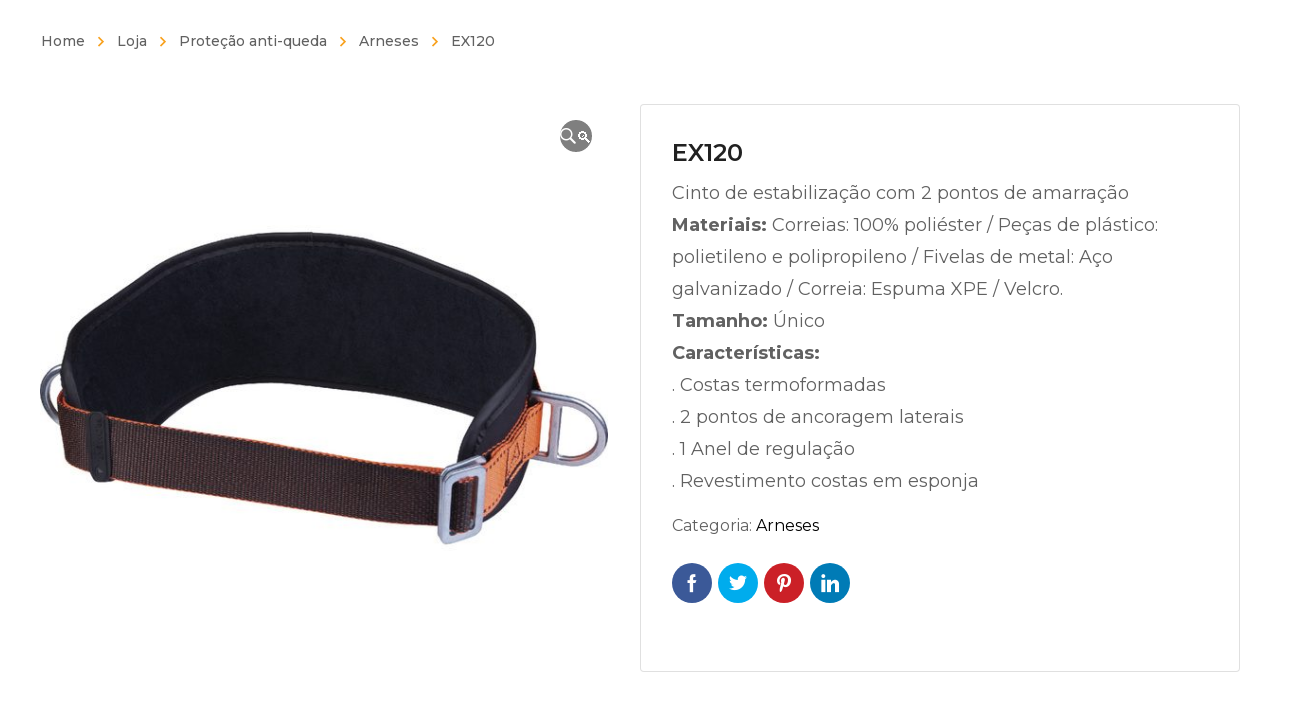

--- FILE ---
content_type: text/html; charset=UTF-8
request_url: https://www.pfprotecao.pt/produto/ex120/
body_size: 187113
content:
<!DOCTYPE html>
<html class="no-js" lang="pt-PT">
<head>
	<!-- META TAGS -->
	<meta charset="UTF-8" />
	<meta name="viewport" content="width=device-width, initial-scale=1, maximum-scale=8">
	<!-- LINK TAGS -->
	<link rel="pingback" href="https://www.pfprotecao.pt/xmlrpc.php" />
	<title>EX120 &#8211; PF Proteção</title>
                        <script>
                            /* You can add more configuration options to webfontloader by previously defining the WebFontConfig with your options */
                            if ( typeof WebFontConfig === "undefined" ) {
                                WebFontConfig = new Object();
                            }
                            WebFontConfig['google'] = {families: ['Montserrat:100,200,300,400,500,600,700,800,900,100italic,200italic,300italic,400italic,500italic,600italic,700italic,800italic,900italic']};

                            (function() {
                                var wf = document.createElement( 'script' );
                                wf.src = 'https://ajax.googleapis.com/ajax/libs/webfont/1.5.3/webfont.js';
                                wf.type = 'text/javascript';
                                wf.async = 'true';
                                var s = document.getElementsByTagName( 'script' )[0];
                                s.parentNode.insertBefore( wf, s );
                            })();
                        </script>
                        <meta name='robots' content='max-image-preview:large' />
	<style>img:is([sizes="auto" i], [sizes^="auto," i]) { contain-intrinsic-size: 3000px 1500px }</style>
	<link rel="alternate" type="application/rss+xml" title="PF Proteção &raquo; Feed" href="https://www.pfprotecao.pt/feed/" />
<link rel="alternate" type="application/rss+xml" title="PF Proteção &raquo; Feed de comentários" href="https://www.pfprotecao.pt/comments/feed/" />
<script type="text/javascript">
/* <![CDATA[ */
window._wpemojiSettings = {"baseUrl":"https:\/\/s.w.org\/images\/core\/emoji\/16.0.1\/72x72\/","ext":".png","svgUrl":"https:\/\/s.w.org\/images\/core\/emoji\/16.0.1\/svg\/","svgExt":".svg","source":{"concatemoji":"https:\/\/www.pfprotecao.pt\/wp-includes\/js\/wp-emoji-release.min.js?ver=6.8.3"}};
/*! This file is auto-generated */
!function(s,n){var o,i,e;function c(e){try{var t={supportTests:e,timestamp:(new Date).valueOf()};sessionStorage.setItem(o,JSON.stringify(t))}catch(e){}}function p(e,t,n){e.clearRect(0,0,e.canvas.width,e.canvas.height),e.fillText(t,0,0);var t=new Uint32Array(e.getImageData(0,0,e.canvas.width,e.canvas.height).data),a=(e.clearRect(0,0,e.canvas.width,e.canvas.height),e.fillText(n,0,0),new Uint32Array(e.getImageData(0,0,e.canvas.width,e.canvas.height).data));return t.every(function(e,t){return e===a[t]})}function u(e,t){e.clearRect(0,0,e.canvas.width,e.canvas.height),e.fillText(t,0,0);for(var n=e.getImageData(16,16,1,1),a=0;a<n.data.length;a++)if(0!==n.data[a])return!1;return!0}function f(e,t,n,a){switch(t){case"flag":return n(e,"\ud83c\udff3\ufe0f\u200d\u26a7\ufe0f","\ud83c\udff3\ufe0f\u200b\u26a7\ufe0f")?!1:!n(e,"\ud83c\udde8\ud83c\uddf6","\ud83c\udde8\u200b\ud83c\uddf6")&&!n(e,"\ud83c\udff4\udb40\udc67\udb40\udc62\udb40\udc65\udb40\udc6e\udb40\udc67\udb40\udc7f","\ud83c\udff4\u200b\udb40\udc67\u200b\udb40\udc62\u200b\udb40\udc65\u200b\udb40\udc6e\u200b\udb40\udc67\u200b\udb40\udc7f");case"emoji":return!a(e,"\ud83e\udedf")}return!1}function g(e,t,n,a){var r="undefined"!=typeof WorkerGlobalScope&&self instanceof WorkerGlobalScope?new OffscreenCanvas(300,150):s.createElement("canvas"),o=r.getContext("2d",{willReadFrequently:!0}),i=(o.textBaseline="top",o.font="600 32px Arial",{});return e.forEach(function(e){i[e]=t(o,e,n,a)}),i}function t(e){var t=s.createElement("script");t.src=e,t.defer=!0,s.head.appendChild(t)}"undefined"!=typeof Promise&&(o="wpEmojiSettingsSupports",i=["flag","emoji"],n.supports={everything:!0,everythingExceptFlag:!0},e=new Promise(function(e){s.addEventListener("DOMContentLoaded",e,{once:!0})}),new Promise(function(t){var n=function(){try{var e=JSON.parse(sessionStorage.getItem(o));if("object"==typeof e&&"number"==typeof e.timestamp&&(new Date).valueOf()<e.timestamp+604800&&"object"==typeof e.supportTests)return e.supportTests}catch(e){}return null}();if(!n){if("undefined"!=typeof Worker&&"undefined"!=typeof OffscreenCanvas&&"undefined"!=typeof URL&&URL.createObjectURL&&"undefined"!=typeof Blob)try{var e="postMessage("+g.toString()+"("+[JSON.stringify(i),f.toString(),p.toString(),u.toString()].join(",")+"));",a=new Blob([e],{type:"text/javascript"}),r=new Worker(URL.createObjectURL(a),{name:"wpTestEmojiSupports"});return void(r.onmessage=function(e){c(n=e.data),r.terminate(),t(n)})}catch(e){}c(n=g(i,f,p,u))}t(n)}).then(function(e){for(var t in e)n.supports[t]=e[t],n.supports.everything=n.supports.everything&&n.supports[t],"flag"!==t&&(n.supports.everythingExceptFlag=n.supports.everythingExceptFlag&&n.supports[t]);n.supports.everythingExceptFlag=n.supports.everythingExceptFlag&&!n.supports.flag,n.DOMReady=!1,n.readyCallback=function(){n.DOMReady=!0}}).then(function(){return e}).then(function(){var e;n.supports.everything||(n.readyCallback(),(e=n.source||{}).concatemoji?t(e.concatemoji):e.wpemoji&&e.twemoji&&(t(e.twemoji),t(e.wpemoji)))}))}((window,document),window._wpemojiSettings);
/* ]]> */
</script>
<style id='wp-emoji-styles-inline-css' type='text/css'>

	img.wp-smiley, img.emoji {
		display: inline !important;
		border: none !important;
		box-shadow: none !important;
		height: 1em !important;
		width: 1em !important;
		margin: 0 0.07em !important;
		vertical-align: -0.1em !important;
		background: none !important;
		padding: 0 !important;
	}
</style>
<link rel="stylesheet" href="https://www.pfprotecao.pt/ficheiros/cache/minify/a5ff7.css" media="all" />

<style id='classic-theme-styles-inline-css' type='text/css'>
/*! This file is auto-generated */
.wp-block-button__link{color:#fff;background-color:#32373c;border-radius:9999px;box-shadow:none;text-decoration:none;padding:calc(.667em + 2px) calc(1.333em + 2px);font-size:1.125em}.wp-block-file__button{background:#32373c;color:#fff;text-decoration:none}
</style>
<style id='global-styles-inline-css' type='text/css'>
:root{--wp--preset--aspect-ratio--square: 1;--wp--preset--aspect-ratio--4-3: 4/3;--wp--preset--aspect-ratio--3-4: 3/4;--wp--preset--aspect-ratio--3-2: 3/2;--wp--preset--aspect-ratio--2-3: 2/3;--wp--preset--aspect-ratio--16-9: 16/9;--wp--preset--aspect-ratio--9-16: 9/16;--wp--preset--color--black: #000000;--wp--preset--color--cyan-bluish-gray: #abb8c3;--wp--preset--color--white: #ffffff;--wp--preset--color--pale-pink: #f78da7;--wp--preset--color--vivid-red: #cf2e2e;--wp--preset--color--luminous-vivid-orange: #ff6900;--wp--preset--color--luminous-vivid-amber: #fcb900;--wp--preset--color--light-green-cyan: #7bdcb5;--wp--preset--color--vivid-green-cyan: #00d084;--wp--preset--color--pale-cyan-blue: #8ed1fc;--wp--preset--color--vivid-cyan-blue: #0693e3;--wp--preset--color--vivid-purple: #9b51e0;--wp--preset--gradient--vivid-cyan-blue-to-vivid-purple: linear-gradient(135deg,rgba(6,147,227,1) 0%,rgb(155,81,224) 100%);--wp--preset--gradient--light-green-cyan-to-vivid-green-cyan: linear-gradient(135deg,rgb(122,220,180) 0%,rgb(0,208,130) 100%);--wp--preset--gradient--luminous-vivid-amber-to-luminous-vivid-orange: linear-gradient(135deg,rgba(252,185,0,1) 0%,rgba(255,105,0,1) 100%);--wp--preset--gradient--luminous-vivid-orange-to-vivid-red: linear-gradient(135deg,rgba(255,105,0,1) 0%,rgb(207,46,46) 100%);--wp--preset--gradient--very-light-gray-to-cyan-bluish-gray: linear-gradient(135deg,rgb(238,238,238) 0%,rgb(169,184,195) 100%);--wp--preset--gradient--cool-to-warm-spectrum: linear-gradient(135deg,rgb(74,234,220) 0%,rgb(151,120,209) 20%,rgb(207,42,186) 40%,rgb(238,44,130) 60%,rgb(251,105,98) 80%,rgb(254,248,76) 100%);--wp--preset--gradient--blush-light-purple: linear-gradient(135deg,rgb(255,206,236) 0%,rgb(152,150,240) 100%);--wp--preset--gradient--blush-bordeaux: linear-gradient(135deg,rgb(254,205,165) 0%,rgb(254,45,45) 50%,rgb(107,0,62) 100%);--wp--preset--gradient--luminous-dusk: linear-gradient(135deg,rgb(255,203,112) 0%,rgb(199,81,192) 50%,rgb(65,88,208) 100%);--wp--preset--gradient--pale-ocean: linear-gradient(135deg,rgb(255,245,203) 0%,rgb(182,227,212) 50%,rgb(51,167,181) 100%);--wp--preset--gradient--electric-grass: linear-gradient(135deg,rgb(202,248,128) 0%,rgb(113,206,126) 100%);--wp--preset--gradient--midnight: linear-gradient(135deg,rgb(2,3,129) 0%,rgb(40,116,252) 100%);--wp--preset--font-size--small: 13px;--wp--preset--font-size--medium: 20px;--wp--preset--font-size--large: 36px;--wp--preset--font-size--x-large: 42px;--wp--preset--spacing--20: 0.44rem;--wp--preset--spacing--30: 0.67rem;--wp--preset--spacing--40: 1rem;--wp--preset--spacing--50: 1.5rem;--wp--preset--spacing--60: 2.25rem;--wp--preset--spacing--70: 3.38rem;--wp--preset--spacing--80: 5.06rem;--wp--preset--shadow--natural: 6px 6px 9px rgba(0, 0, 0, 0.2);--wp--preset--shadow--deep: 12px 12px 50px rgba(0, 0, 0, 0.4);--wp--preset--shadow--sharp: 6px 6px 0px rgba(0, 0, 0, 0.2);--wp--preset--shadow--outlined: 6px 6px 0px -3px rgba(255, 255, 255, 1), 6px 6px rgba(0, 0, 0, 1);--wp--preset--shadow--crisp: 6px 6px 0px rgba(0, 0, 0, 1);}:where(.is-layout-flex){gap: 0.5em;}:where(.is-layout-grid){gap: 0.5em;}body .is-layout-flex{display: flex;}.is-layout-flex{flex-wrap: wrap;align-items: center;}.is-layout-flex > :is(*, div){margin: 0;}body .is-layout-grid{display: grid;}.is-layout-grid > :is(*, div){margin: 0;}:where(.wp-block-columns.is-layout-flex){gap: 2em;}:where(.wp-block-columns.is-layout-grid){gap: 2em;}:where(.wp-block-post-template.is-layout-flex){gap: 1.25em;}:where(.wp-block-post-template.is-layout-grid){gap: 1.25em;}.has-black-color{color: var(--wp--preset--color--black) !important;}.has-cyan-bluish-gray-color{color: var(--wp--preset--color--cyan-bluish-gray) !important;}.has-white-color{color: var(--wp--preset--color--white) !important;}.has-pale-pink-color{color: var(--wp--preset--color--pale-pink) !important;}.has-vivid-red-color{color: var(--wp--preset--color--vivid-red) !important;}.has-luminous-vivid-orange-color{color: var(--wp--preset--color--luminous-vivid-orange) !important;}.has-luminous-vivid-amber-color{color: var(--wp--preset--color--luminous-vivid-amber) !important;}.has-light-green-cyan-color{color: var(--wp--preset--color--light-green-cyan) !important;}.has-vivid-green-cyan-color{color: var(--wp--preset--color--vivid-green-cyan) !important;}.has-pale-cyan-blue-color{color: var(--wp--preset--color--pale-cyan-blue) !important;}.has-vivid-cyan-blue-color{color: var(--wp--preset--color--vivid-cyan-blue) !important;}.has-vivid-purple-color{color: var(--wp--preset--color--vivid-purple) !important;}.has-black-background-color{background-color: var(--wp--preset--color--black) !important;}.has-cyan-bluish-gray-background-color{background-color: var(--wp--preset--color--cyan-bluish-gray) !important;}.has-white-background-color{background-color: var(--wp--preset--color--white) !important;}.has-pale-pink-background-color{background-color: var(--wp--preset--color--pale-pink) !important;}.has-vivid-red-background-color{background-color: var(--wp--preset--color--vivid-red) !important;}.has-luminous-vivid-orange-background-color{background-color: var(--wp--preset--color--luminous-vivid-orange) !important;}.has-luminous-vivid-amber-background-color{background-color: var(--wp--preset--color--luminous-vivid-amber) !important;}.has-light-green-cyan-background-color{background-color: var(--wp--preset--color--light-green-cyan) !important;}.has-vivid-green-cyan-background-color{background-color: var(--wp--preset--color--vivid-green-cyan) !important;}.has-pale-cyan-blue-background-color{background-color: var(--wp--preset--color--pale-cyan-blue) !important;}.has-vivid-cyan-blue-background-color{background-color: var(--wp--preset--color--vivid-cyan-blue) !important;}.has-vivid-purple-background-color{background-color: var(--wp--preset--color--vivid-purple) !important;}.has-black-border-color{border-color: var(--wp--preset--color--black) !important;}.has-cyan-bluish-gray-border-color{border-color: var(--wp--preset--color--cyan-bluish-gray) !important;}.has-white-border-color{border-color: var(--wp--preset--color--white) !important;}.has-pale-pink-border-color{border-color: var(--wp--preset--color--pale-pink) !important;}.has-vivid-red-border-color{border-color: var(--wp--preset--color--vivid-red) !important;}.has-luminous-vivid-orange-border-color{border-color: var(--wp--preset--color--luminous-vivid-orange) !important;}.has-luminous-vivid-amber-border-color{border-color: var(--wp--preset--color--luminous-vivid-amber) !important;}.has-light-green-cyan-border-color{border-color: var(--wp--preset--color--light-green-cyan) !important;}.has-vivid-green-cyan-border-color{border-color: var(--wp--preset--color--vivid-green-cyan) !important;}.has-pale-cyan-blue-border-color{border-color: var(--wp--preset--color--pale-cyan-blue) !important;}.has-vivid-cyan-blue-border-color{border-color: var(--wp--preset--color--vivid-cyan-blue) !important;}.has-vivid-purple-border-color{border-color: var(--wp--preset--color--vivid-purple) !important;}.has-vivid-cyan-blue-to-vivid-purple-gradient-background{background: var(--wp--preset--gradient--vivid-cyan-blue-to-vivid-purple) !important;}.has-light-green-cyan-to-vivid-green-cyan-gradient-background{background: var(--wp--preset--gradient--light-green-cyan-to-vivid-green-cyan) !important;}.has-luminous-vivid-amber-to-luminous-vivid-orange-gradient-background{background: var(--wp--preset--gradient--luminous-vivid-amber-to-luminous-vivid-orange) !important;}.has-luminous-vivid-orange-to-vivid-red-gradient-background{background: var(--wp--preset--gradient--luminous-vivid-orange-to-vivid-red) !important;}.has-very-light-gray-to-cyan-bluish-gray-gradient-background{background: var(--wp--preset--gradient--very-light-gray-to-cyan-bluish-gray) !important;}.has-cool-to-warm-spectrum-gradient-background{background: var(--wp--preset--gradient--cool-to-warm-spectrum) !important;}.has-blush-light-purple-gradient-background{background: var(--wp--preset--gradient--blush-light-purple) !important;}.has-blush-bordeaux-gradient-background{background: var(--wp--preset--gradient--blush-bordeaux) !important;}.has-luminous-dusk-gradient-background{background: var(--wp--preset--gradient--luminous-dusk) !important;}.has-pale-ocean-gradient-background{background: var(--wp--preset--gradient--pale-ocean) !important;}.has-electric-grass-gradient-background{background: var(--wp--preset--gradient--electric-grass) !important;}.has-midnight-gradient-background{background: var(--wp--preset--gradient--midnight) !important;}.has-small-font-size{font-size: var(--wp--preset--font-size--small) !important;}.has-medium-font-size{font-size: var(--wp--preset--font-size--medium) !important;}.has-large-font-size{font-size: var(--wp--preset--font-size--large) !important;}.has-x-large-font-size{font-size: var(--wp--preset--font-size--x-large) !important;}
:where(.wp-block-post-template.is-layout-flex){gap: 1.25em;}:where(.wp-block-post-template.is-layout-grid){gap: 1.25em;}
:where(.wp-block-columns.is-layout-flex){gap: 2em;}:where(.wp-block-columns.is-layout-grid){gap: 2em;}
:root :where(.wp-block-pullquote){font-size: 1.5em;line-height: 1.6;}
</style>
<link rel="stylesheet" href="https://www.pfprotecao.pt/ficheiros/cache/minify/d87c3.css" media="all" />




<style id='woocommerce-inline-inline-css' type='text/css'>
.woocommerce form .form-row .required { visibility: visible; }
</style>
<link rel="stylesheet" href="https://www.pfprotecao.pt/ficheiros/cache/minify/58fb0.css" media="all" />

<style id='yith-quick-view-inline-css' type='text/css'>

				#yith-quick-view-modal .yith-quick-view-overlay{background:rgba( 0, 0, 0, 0.8)}
				#yith-quick-view-modal .yith-wcqv-main{background:#ffffff;}
				#yith-quick-view-close{color:#cdcdcd;}
				#yith-quick-view-close:hover{color:#ff0000;}
</style>
<link rel="stylesheet" href="https://www.pfprotecao.pt/ficheiros/cache/minify/d99c5.css" media="all" />





<style id='dynamic-styles-inline-css' type='text/css'>
body,input,select,pre,code,kbd,samp,dt,#cancel-comment-reply-link,.box-item-content, textarea, .widget_price_filter .price_label,.demo-icon-pack span:after {font-size:16px;font-weight:400;font-family:Montserrat;line-height:32px;letter-spacing:0px;color:#616161;}.header-login .login-title, .cart-contents {font-size:16px;font-weight:400;font-family:Montserrat;letter-spacing:0px;}h1,h2,h3,h4,h5,h6, .woocommerce-page #et-content .shop_table .product-name > a:not(.yith-wcqv-button),.woocommerce-Tabs-panel .shop_attributes th,#reply-title,.et-circle-progress .circle-content,.et-timer .timer-count,.et-pricing-table .currency,.et-pricing-table .price,.et-counter .counter,.et-progress .percent,.error404-default-subtitle,.yith-woocompare-widget ul.products-list li .title,.woocommerce-MyAccount-navigation ul li a,.woocommerce-tabs .tabs li a {font-family:Montserrat;text-transform:none;font-weight:700;letter-spacing:0px;color:#212121;}.product .summary .price{font-family:Montserrat;text-transform:none;font-weight:700;letter-spacing:0px;}.widget_layered_nav ul li a, .widget_nav_menu ul li a, .widget_product_categories ul li a,.widget_categories ul li a,.post-single-navigation a, .widget_pages ul li a, .widget_archive ul li a, .widget_meta ul li a, .widget_recent_entries ul li a, .widget_rss ul li a, .widget_icl_lang_sel_widget li a, .recentcomments a, .widget_product_search form button:before, .page-content-wrap .widget_shopping_cart .cart_list li .remove{font-family:Montserrat;font-weight:700;letter-spacing:0px;color:#212121;}.woocommerce-page #et-content .shop_table .product-name > a:not(.yith-wcqv-button),.widget_et_recent_entries .post-title a,.widget_products .product_list_widget > li .product-title a,.widget_recently_viewed_products .product_list_widget > li .product-title a,.widget_recent_reviews .product_list_widget > li .product-title a,.widget_top_rated_products .product_list_widget > li .product-title a {color:#212121 !important;}.page-content-wrap .widget_shopping_cart .cart-product-title a,.et-circle-progress .percent {color:#212121;}h1 {font-size:48px; line-height:56px;}h2 {font-size:40px; line-height:48px;}h3 {font-size:32px; line-height:40px;}h4 {font-size:24px; line-height:32px;}h5 {font-size:20px; line-height:28px;}h6 {font-size:18px; line-height:26px;}.widgettitle{font-size:20px; line-height:28px;}.woocommerce-Tabs-panel h2,.shop_table .product-name > a:not(.yith-wcqv-button),.widget_layered_nav ul li a, .widget_nav_menu ul li a, .widget_product_categories ul li a,.yith-woocompare-widget ul.products-list li .title{font-size:18px; line-height:26px;}#reply-title,.woocommerce h2{font-size:24px; line-height:32px;}.et-timer .timer-count{font-size:48px; line-height:56px;}.et-circle-progress .percent{font-size:48px; line-height:48px;}#loop-posts .post-title:hover,#loop-posts .post-title a:hover,.et-shortcode-posts .post-title:hover,.et-shortcode-posts .post-title a:hover,.loop-product .post-title:hover,.loop-product .post-title a:hover,.post-social-share > .social-links > a:hover,.related-posts .post .post-title a:hover,.product .summary .price ins,.page-content-wrap .widget_shopping_cart .cart-product-title a:hover,.page-content-wrap .widget_shopping_cart .cart-product-title:hover a,.widget_products .product_list_widget > li > a:hover .product-title,.widget_recently_viewed_products .product_list_widget > li > a:hover .product-title,.widget_recent_reviews .product_list_widget > li > a:hover .product-title,.widget_top_rated_products .product_list_widget > li > a:hover .product-title,.search-posts .post-title a:hover,.search-posts .post-title:hover a,.et-testimonial-item .rating span,.plyr--full-ui input[type=range],.comment-meta .comment-date-time a:hover,.comment-author a:hover,.comment-content .edit-link a a,#cancel-comment-reply-link:hover,.woocommerce-review-link,.yith-woocompare-widget ul.products-list li .title:hover,.yith-woocompare-widget ul.products-list li .remove:hover,.product .price,.widget .woocommerce-Price-amount,.star-rating,.comment-form-rating a,.comment-form-rating a:after,.widget_nav_menu ul li.current-menu-item a,.dgwt-wcas-sp .woocommerce-Price-amount,.dgwt-wcas-pd-price .woocommerce-Price-amount,.post-meta > *,.enovathemes-filter .filter.active,.shop-cat-list a:hover,.shop-cat-list a.active {color:#f8a01b;}.post-single-navigation a:hover,.post-meta a:hover,.widget_et_recent_entries .post-title:hover a,.widget_categories ul li a:hover,.widget_pages ul li a:hover,.widget_archive ul li a:hover,.widget_meta ul li a:hover,.widget_layered_nav ul li a:hover,.widget_nav_menu ul li a:hover,.widget_product_categories ul li a:hover,.widget_product_categories ul li.current-cat > a,.widget_recent_entries ul li a:hover, .widget_rss ul li a:hover,.widget_icl_lang_sel_widget li a:hover,.widget_products .product_list_widget > li .product-title:hover a,.widget_recently_viewed_products .product_list_widget > li .product-title:hover a,.widget_recent_reviews .product_list_widget > li .product-title:hover a,.widget_top_rated_products .product_list_widget > li .product-title:hover a,.recentcomments a:hover,#yith-quick-view-close:hover,.page-content-wrap .widget_shopping_cart .cart_list li .remove:hover,.woocommerce-page #et-content .shop_table .product-name > a:not(.yith-wcqv-button):hover,.product-layout-single .summary .yith-wcwl-add-to-wishlist a:hover,.yith-wcwl-add-to-wishlist a:hover,.yith-wcwl-add-to-wishlist a.added,.yith-wcwl-add-to-wishlist .hide + .show a,.loop-product .wooscp-btn:hover,.custom-product .wooscp-btn:hover,.loop-product .wooscp-btn.wooscp-btn-added,.custom-product .wooscp-btn.wooscp-btn-added,.widget_categories ul li a:hover:after,.widget_pages ul li a:hover:after,.widget_archive ul li a:hover:after,.widget_meta ul li a:hover:after,.widget_layered_nav ul li a:hover:after,.widget_layered_nav ul li.chosen > a:after,.widget_rating_filter ul li a:hover:after,.widget_rating_filter ul li.chosen > a:after,.dgwt-wcas-pd-rating .star-rating,.woocommerce-MyAccount-navigation li.is-active a,.post .post-meta,.related-posts-title,.comment-reply-title,.comments-title,.upsells > h4,.crosssells > h4,.related > h4,#reply-title,.et-person .name {color:#f8a01b !important;}.post-read-more:after,.comment-reply-link:after,.enovathemes-navigation a:hover,.enovathemes-navigation .current,.post-sticky,.post-media .flex-direction-nav li a:hover,.post-media .flex-control-nav li a:hover,.post-media .flex-control-nav li a.flex-active,.slick-dots li button:hover,.slick-dots li.slick-active button,.owl-carousel .owl-nav > *:hover,.overlay-flip-hor .overlay-hover .post-image-overlay, .overlay-flip-ver .overlay-hover .post-image-overlay,.image-move-up .post-image-overlay,.image-move-down .post-image-overlay,.image-move-left .post-image-overlay,.image-move-right .post-image-overlay,.overlay-image-move-up .post-image-overlay,.overlay-image-move-down .post-image-overlay,.overlay-image-move-left .post-image-overlay,.overlay-image-move-right .post-image-overlay,.product .onsale,.product-quick-view:hover,.yith-woocompare-widget a.compare,.yith-woocompare-widget a.clear-all,.added_to_cart,.woocommerce-store-notice.demo_store,.shop_table .product-remove a:hover,.et-accordion .toggle-title.active,.tabset .tab.active,.et-mailchimp input[type="text"] + .after,.owl-carousel .owl-dots > .owl-dot.active,.et-pricing-table .label,.mob-menu-toggle-alt,.full #loop-posts .format-link .post-body-inner-wrap,.single-post-page > .format-link .format-container,.plyr--audio .plyr__control.plyr__tab-focus,.plyr--audio .plyr__control:hover,.plyr--audio .plyr__control[aria-expanded=true],.plyr--video .plyr__control.plyr__tab-focus,.plyr--video .plyr__control:hover,.plyr--video .plyr__control[aria-expanded=true],.plyr__control--overlaid:focus,.plyr__control--overlaid:hover,.plyr__menu__container .plyr__control[role=menuitemradio][aria-checked=true]::before,.woocommerce-tabs .tabs li.active a,.woocommerce-tabs .tabs li a:hover,.et-image .curtain,.et-breadcrumbs a:after,.nivo-lightbox-prev:hover,.nivo-lightbox-next:hover,.nivo-lightbox-close:hover,.added_to_cart:after,.et-pricing-table .plan:after,.et-video .modal-video-poster:before,.widget_title:before,.widgettitle:before,.product .post-image-overlay > .overlay-read-more:hover,.product .post-image-overlay > .post-image-overlay-content > .overlay-read-more:hover,.widget_price_filter .ui-slider .ui-slider-handle,.widget-area .dgwt-wcas-sf-wrapp button.dgwt-wcas-search-submit,.post-date-side,.single-product-progress .bar,.enovathemes-filter .filter-toggle,.shop-cat-list-title span:before,.shop-cat-list-title span:after {background-color:#f8a01b;}.mejs-controls .mejs-time-rail .mejs-time-current,.slick-slider .slick-prev:hover,.slick-slider .slick-next:hover,.widget_tag_cloud .tagcloud a:after,.widget_product_tag_cloud .tagcloud a:after,.widget_price_filter .ui-slider-horizontal .ui-slider-range,#cboxClose:hover,.wooscp-area .wooscp-inner .wooscp-bar .wooscp-bar-btn {background-color:#f8a01b !important;}.plyr--video .plyr__controls {background:rgba(248,160,27,0.5) !important;}.widget-area .dgwt-wcas-sf-wrapp button.dgwt-wcas-search-submit:hover {background-color:rgb(228,140,7) !important;}ul.chat li:nth-child(2n+2) > p {background-color:rgba(248,160,27,0.1);color:#f8a01b !important;}.plyr__control--overlaid {background-color:#f8a01b;}.plyr__control.plyr__tab-focus {box-shadow:0 8px 24px 0 rgba(248,160,27,0.5);}#yith-wcwl-popup-message {color:#f8a01b !important;box-shadow:inset 0 0 0 1px #f8a01b;}.post-image-overlay > .overlay-read-more:hover,.post-image-overlay > .post-image-overlay-content > .overlay-read-more:hover{color:#f8a01b !important;box-shadow:inset 0 0 0 1px #f8a01b;}.ajax-add-to-cart-loading .circle-loader,.yith-wcwl-add-to-wishlist a:after {border-left-color:#f8a01b;}.ajax-add-to-cart-loading .load-complete,.widget-area .dgwt-wcas-sf-wrapp input[type=search].dgwt-wcas-search-input {border-color:#f8a01b !important;}.ajax-add-to-cart-loading .checkmark:after {border-right:1px solid #f8a01b;border-top:1px solid #f8a01b;}blockquote {background-color:rgba(248,160,27,0.05) !important;border-left:8px solid #f8a01b !important;color:#f8a01b !important;}.wp-block-quote[style*="text-align:right"],.wp-block-quote[style*="text-align:right"] {border-right:8px solid #f8a01b !important;}.et-pricing-table.highlight-true .pricing-table-inner {border-color:#f8a01b !important;}.counter-moving-child:before {border-color:#f8a01b;}.highlight-true .testimonial-content {box-shadow:inset 0 0 0 1px #f8a01b;border-color:#f8a01b;}.highlight-true .testimonial-content:after {border-color:#f8a01b transparent transparent transparent;}.woocommerce-product-gallery .flex-control-nav li img.flex-active {box-shadow:0 0 0 1px #f8a01b;}.enovathemes-navigation a:hover,.enovathemes-navigation .current {box-shadow:inset 0 0 0 1px #f8a01b;}.widget_categories ul li a:hover:before,.widget_pages ul li a:hover:before,.widget_archive ul li a:hover:before,.widget_meta ul li a:hover:before,.widget_nav_menu ul li a:hover:before,.widget_layered_nav ul li a:hover:before,.widget_layered_nav ul li.chosen > a:before,.widget_rating_filter ul li a:hover:before,.widget_rating_filter ul li.chosen > a:before{box-shadow:inset 0 0 0 2px #f8a01b;}.overlay-fall .overlay-hover .post-image-overlay {background-color:#f8a01b;}#header-menu-default > .menu-item.depth-0 > .mi-link .txt:after {border-bottom-color:#f8a01b;}a:hover,.comment-content .edit-link a a:hover,.woocommerce-review-link:hover,.product_meta a:hover {color:#e05c0b;}.widget_tag_cloud .tagcloud a:hover:after,.widget_product_tag_cloud .tagcloud a:hover:after {background-color:#e05c0b !important;}#to-top {width:40px;height:40px;line-height:40px !important;font-size:16px;border-radius:4px;color:#ffffff;background-color:#e05c0b;}#to-top:hover {color:#000000;background-color:#ffffff;}#to-top .et-ink {background-color:#000000;}html,#gen-wrap {background-color:#ffffff;}.site-loading {background-color:#ffffff;}.site-loading .site-loading-bar:after {background-color:#e05c0b;}.product .summary .woocommerce-product-rating .star-rating,.et-testimonial .author-info-wrapper .rating span {color:#ffd800;}.single-product-wrapper .onsale {background-color:#ffd800;color:#000000;}textarea, select, input[type="date"], input[type="datetime"], input[type="datetime-local"], input[type="email"], input[type="month"], input[type="number"], input[type="password"], input[type="search"], input[type="tel"], input[type="text"], input[type="time"], input[type="url"], input[type="week"], input[type="file"] {color:#616161;background-color:#ffffff;border-color:#e0e0e0;}.tech-page-search-form .search-icon,.widget_search form input[type="submit"]#searchsubmit + .search-icon, .widget_product_search form input[type="submit"] + .search-icon {color:#616161 !important;}.select2-container--default .select2-selection--single {color:#616161 !important;background-color:#ffffff !important;border-color:#e0e0e0 !important;}.select2-container--default .select2-selection--single .select2-selection__rendered{color:#616161 !important;}.select2-dropdown,.select2-container--default .select2-search--dropdown .select2-search__field {background-color:#ffffff !important;}textarea:focus, select:focus, input[type="date"]:focus, input[type="datetime"]:focus, input[type="datetime-local"]:focus, input[type="email"]:focus, input[type="month"]:focus, input[type="number"]:focus, input[type="password"]:focus, input[type="search"]:focus, input[type="tel"]:focus, input[type="text"]:focus, input[type="time"]:focus, input[type="url"]:focus, input[type="week"]:focus, input[type="file"]:focus {color:#616161;border-color:#ffd800;background-color:#ffffff;}.tech-page-search-form [type="submit"]#searchsubmit:hover + .search-icon,.widget_search form input[type="submit"]#searchsubmit:hover + .search-icon, .widget_product_search form input[type="submit"]:hover + .search-icon {color:#616161 !important;}.select2-container--default .select2-selection--single:focus {color:#616161 !important;border-color:#ffd800 !important;background-color:#ffffff !important;}.select2-container--default .select2-selection--single .select2-selection__rendered:focus{color:#616161 !important;}.select2-dropdown:focus,.select2-container--default .select2-search--dropdown .select2-search__field:focus {background-color:#ffffff !important;}input[type="button"], input[type="reset"], input[type="submit"], button:not(.plyr__control), .post-read-more, .comment-reply-link, a.checkout-button, .return-to-shop a, .wishlist_table .product-add-to-cart a, .wishlist_table .yith-wcqv-button, a.woocommerce-button,.product .button,.product .added_to_cart, #page-links > a, .edit-link a, .page-content-wrap .woocommerce-mini-cart__buttons > a, .woocommerce .wishlist_table td.product-add-to-cart a, .woocommerce-message .button, a.error404-button, .yith-woocompare-widget a.clear-all, .yith-woocompare-widget a.compare, .vin-result-btn, .pricing-table-footer .et-button, .woocommerce-message .button {color:#000000;font-family:Montserrat; font-weight:700; letter-spacing:0px; background-color:#ffd800;}.woocommerce-message .button {color:#000000 !important;}.et-button,.et-ajax-loader,.woocommerce-mini-cart__buttons > a,.yith-woocompare-widget a.compare,.yith-woocompare-widget a.clear-all,.added_to_cart,.widget_tag_cloud .tagcloud a,.post-tags a,.widget_product_tag_cloud .tagcloud a,.post-tags-single a {font-family:Montserrat; font-weight:700; letter-spacing:0px;}input[type="button"]:hover,input[type="reset"]:hover,input[type="submit"]:hover,button:hover,.post-read-more:hover, .comment-reply-link:hover,.product .button:hover,.yith-woocompare-widget a.compare:hover,.yith-woocompare-widget a.clear-all:hover,a.checkout-button:hover,.return-to-shop a:hover,.wishlist_table .product-add-to-cart a:hover,.wishlist_table .yith-wcqv-button:hover,a.woocommerce-button:hover,.woocommerce-mini-cart__buttons > a:hover,#page-links > a:hover,.edit-link a:hover,.et-ajax-loader:hover,.page-content-wrap .woocommerce-mini-cart__buttons > a:hover,.woocommerce .wishlist_table td.product-add-to-cart a:hover,.error404-button:hover,.yith-woocompare-widget a.clear-all:hover,.yith-woocompare-widget a.compare:hover,.vin-result-btn:hover,.pricing-table-footer .et-button:hover,.woocommerce-message .button:hover {color:#ffffff !important;background-color:#212121;}.woocommerce-message .button:hover {color:#ffffff !important;}.et-ajax-loader.loading:hover:after {border:2px solid #ffffff;}#loop-posts .post-title,.et-shortcode-posts .post-title {min-height:0px;}.loop-product .post-title {min-height:43px;}.loop-product .post-title {max-height:43px;overflow:hidden;}.header .vc-row-316592 {height:56px;}.header .vc-row-316592 .hbe {line-height:55px;}.header.sticky-true.active .vc-row-316592 {height:56px;}.header.sticky-true.active .vc-row-316592 .hbe {line-height:55px;height:56px;}.header .vc-row-33348 {height:64px;}.header .vc-row-33348 .hbe {line-height:63px;}#mobile-toggle-954982 {color:#ffffff;background-color:transparent;box-shadow:none;}#mobile-toggle-954982:hover {color:#eeeeee;background-color:transparent;box-shadow:none;}#mobile-container-toggle-954982 {margin:0px 4px 0px 0px;}#header-logo-254371 .logo {max-height:39px;}#header-logo-254371 .sticky-logo {max-height:39px;}#header-logo-254371 {margin:0px 0px 0px 8px;}#header-logo-578088 .logo {max-height:34px;}#header-logo-578088 {margin:16px 0px 0px 12px;}#mobile-container-814131 {color:#616161;background-color:#ffffff;padding:16px 0px 32px 0px;}#header-woo-search-form-357054 .dgwt-wcas-search-submit {color:#ffffff;background-color:#000000;box-shadow:none;}#header-woo-search-form-357054 .dgwt-wcas-search-submit:hover {color:#ffffff;background-color:#000000;box-shadow:none;}#header-woo-search-form-357054 {width:1100px;}#header-woo-search-form-357054 .dgwt-wcas-search-wrapp {height:48px;}#header-woo-search-form-357054 input.dgwt-wcas-search-input {width:1100px;color:#616161;background-color:#ffffff;border-color:#ffffff;}#header-woo-search-form-357054 {margin:-1px 0px 0px 0px;}#mobile-close-856662 {color:#bdbdbd;background-color:transparent;box-shadow:none;}#mobile-close-856662:hover {color:#212121;box-shadow:none;}#mobile-container-close-856662 {margin:12px 8px 0px 0px;}.et-gap-549073 {height:16px;}#et-heading-548011 .text-wrapper {background-color:transparent;padding:0;}#et-heading-548011 {color:#f8a01b;font-size:14px;font-weight:700;line-height:24px;text-transform:uppercase;}#et-heading-548011 a {color:#f8a01b;}#et-heading-548011 {margin:0px 0px 0px 16px;}#et-heading-548011 .text-wrapper {padding:0px 0px 0px 0px;}#et-heading-531348 .text-wrapper {background-color:transparent;padding:0;}#et-heading-531348 {color:#f8a01b;font-size:14px;font-weight:700;line-height:24px;text-transform:uppercase;}#et-heading-531348 a {color:#f8a01b;}#et-heading-531348 {margin:0px 0px 0px 16px;}#et-heading-531348 .text-wrapper {padding:0px 0px 0px 0px;}#mobile-menu-978108 > .menu-item > a {color:#212121;font-size:16px;line-height:26px;font-weight:600;letter-spacing:0px;text-transform:none;}#mobile-menu-978108 > .menu-item > a:hover {background-color:transparent;color:#f8a01b;}#mobile-menu-978108 .menu-item > a:after, #mobile-menu-978108 > .menu-item:last-child:after {background-color:#e0e0e0;}#mobile-menu-978108 > .menu-item .sub-menu .menu-item > a {color:#616161;font-size:16px;line-height:26px;font-weight:600;text-transform:none;}#mobile-menu-978108 > .menu-item .sub-menu .menu-item > a:hover {color:#f8a01b;background-color:transparent;}#mobile-menu-container-978108 {margin:0px 0px 0px 0px;}#mobile-menu-242903 > .menu-item > a {color:#212121;font-size:16px;line-height:26px;font-weight:600;letter-spacing:0px;text-transform:none;}#mobile-menu-242903 > .menu-item > a:hover {background-color:transparent;color:#f8a01b;}#mobile-menu-242903 .menu-item > a:after, #mobile-menu-242903 > .menu-item:last-child:after {background-color:#e0e0e0;}#mobile-menu-242903 > .menu-item .sub-menu .menu-item > a {color:#616161;font-size:16px;line-height:26px;font-weight:600;text-transform:none;}#mobile-menu-242903 > .menu-item .sub-menu .menu-item > a:hover {color:#f8a01b;background-color:transparent;}#mobile-menu-container-242903 {margin:0px 0px 0px 0px;}.vc_custom_1570722720004{background-color:#f8a01b !important;}.vc_custom_1570722712164{border-bottom-width:1px !important;background-color:#f8a01b !important;border-bottom-style:solid !important;}.header .vc-row-525368 {height:44px;}.header .vc-row-525368 .hbe {line-height:43px;}.header .vc-row-978283 {z-index:2;}.header .vc-row-978283 {height:82px;}.header .vc-row-978283 .hbe {line-height:81px;}.header .vc-row-617872 {z-index:1;}.header .vc-row-617872 {height:56px;}.header .vc-row-617872 .hbe {line-height:55px;}#header-icon-688401 .hicon {color:#f8a01b;background-color:transparent;box-shadow:none;}#header-icon-688401:hover .hicon {color:#f8a01b;box-shadow:none;}#header-icon-688401 .hicon {margin:-2px 0px 0px 0px;}#header-icon-701940 .hicon {color:#f8a01b;background-color:transparent;box-shadow:none;}#header-icon-701940:hover .hicon {color:#f8a01b;box-shadow:none;}#header-icon-701940 .hicon {margin:-2px 0px 0px 0px;}#header-slogan-896406 {margin:0px 0px 0px 0px;}#header-slogan-343334 {margin:0px 0px 0px 0px;}#header-logo-466062 .logo {max-height:65px;}#header-logo-466062 {margin:0px 72px 0px 0px;}#header-menu-955473 > .menu-item.depth-0 {margin-left:40px;}#header-menu-955473 > .menu-item.depth-0:before, #header-menu-955473 > .menu-item.depth-0:after {background:#e0e0e0;}#header-menu-955473 > .menu-item.depth-0:before {left:-20px;}#header-menu-955473 > .menu-item.depth-0:after {right:-20px;}#header-menu-955473 > .menu-item.depth-0 {margin-left:20px !important;margin-right:20px !important;}#header-menu-955473 > .menu-item.depth-0 > .mi-link {color:#212121;font-size:16px;font-weight:600;letter-spacing:0px;text-transform:none;}#header-menu-955473 > .menu-item.depth-0:hover > .mi-link, #header-menu-955473 > .menu-item.depth-0.current-menu-item > .mi-link, #header-menu-955473 > .menu-item.depth-0.current-menu-parent > .mi-link, #header-menu-955473 > .menu-item.depth-0.current-menu-ancestor > .mi-link, #header-menu-955473 > .menu-item.depth-0.one-page-active > .mi-link {color:#f8a01b;}#header-menu-955473 > .menu-item.depth-0 > .mi-link .txt:after {border-bottom-color:#f8a01b;}#header-menu-955473 .sub-menu {background-color:#ffffff;}#header-menu-955473 > .menu-item:not(.mm-true) .sub-menu .menu-item .mi-link:before {background-color:#616161;}#header-menu-955473 > .menu-item:not(.mm-true) .sub-menu .menu-item .mi-link {color:#616161;font-weight:500;text-transform:none;}#header-menu-955473 > .menu-item:not(.mm-true) .sub-menu .menu-item:hover > .mi-link {color:#f8a01b;}#header-menu-container-955473 {margin:0px 0px 0px 0px;}#et-header-button-885082 > a {width:282px;height:48px;line-height:47px;padding-top:0;padding-bottom:0;font-size:14px !important;font-weight:700;line-height:48px !important;text-transform:uppercase;color:#ffffff;border-radius:4px;}#et-header-button-885082 > a .icon {font-size:12px !important;}#et-header-button-885082:hover > a {color:#ffffff;}#et-header-button-885082 > a .regular {background-color:#f8a01b;}#et-header-button-885082 > a .hover {background-color:#212121;}#et-header-button-885082 > a .et-ink {color:#ffffff;}#et-header-button-885082 > a .et-ink {background-color:#ffffff;}#et-header-button-885082 {margin:0px 0px 0px 0px;}#header-woo-search-form-464108 .dgwt-wcas-search-submit {color:#ffffff;background-color:#e05c0b;box-shadow:none;}#header-woo-search-form-464108 .dgwt-wcas-search-submit:hover {color:#ffffff;background-color:#ce550a;box-shadow:none;}#header-woo-search-form-464108 {width:900px;}#header-woo-search-form-464108 .dgwt-wcas-search-wrapp {height:48px;}#header-woo-search-form-464108 input.dgwt-wcas-search-input {width:900px;color:#616161;background-color:#ffffff;border-color:#e05c0b;}#header-woo-search-form-464108 {margin:-1px 0px 0px 8px;}.vc_custom_1570811140264{background-color:#212121 !important;}.vc_custom_1570812846760{background-color:#ffffff !important;}.vc_custom_1558529770673{background-color:#f5f5f5 !important;}#megamenu-tab-726989 .tabset {background-color:#f5f5f5;}#megamenu-tab-726989 .tabs-container {background-color:#ffffff;}#megamenu-tab-726989 .tabset .tab-item.active .arrow {border-color:transparent #ffffff transparent transparent;}#megamenu-tab-726989 .tab-item {color:#212121;font-size:16px;font-weight:600;letter-spacing:0px;text-transform:none;}#megamenu-tab-726989 .tab-item:hover, #megamenu-tab-726989 .tab-item.active {color:#f8a01b;}#megamenu-tab-726989 .tab-item:after {background-color:#ffffff;box-shadow:none;}#megamenu-tab-726989 .tab-content {padding:0px 0px 0px 0px;}#et-button-524000 {min-width:268px;font-size:14px !important;font-weight:700;letter-spacing:0px;text-transform:uppercase;color:#000000;border-radius:4px;}#et-button-524000:hover {color:#ffffff;}#et-button-524000 .regular {background-color:#f5f5f5;}#et-button-524000 .hover {background-color:#f8a01b;}#et-button-524000 .et-ink {color:#000000;}#et-button-524000 .et-ink {background-color:#ffffff;}#et-button-56832 {min-width:268px;font-size:14px !important;font-weight:700;letter-spacing:0px;text-transform:uppercase;color:#000000;border-radius:4px;}#et-button-56832:hover {color:#ffffff;}#et-button-56832 .regular {background-color:#f5f5f5;}#et-button-56832 .hover {background-color:#f8a01b;}#et-button-56832 .et-ink {color:#000000;}#et-button-56832 .et-ink {background-color:#ffffff;}#et-button-852649 {min-width:268px;font-size:14px !important;font-weight:700;letter-spacing:0px;text-transform:uppercase;color:#000000;border-radius:4px;}#et-button-852649:hover {color:#ffffff;}#et-button-852649 .regular {background-color:#f5f5f5;}#et-button-852649 .hover {background-color:#f8a01b;}#et-button-852649 .et-ink {color:#000000;}#et-button-852649 .et-ink {background-color:#ffffff;}#et-button-350088 {min-width:268px;font-size:14px !important;font-weight:700;letter-spacing:0px;text-transform:uppercase;color:#000000;border-radius:4px;}#et-button-350088:hover {color:#ffffff;}#et-button-350088 .regular {background-color:#f5f5f5;}#et-button-350088 .hover {background-color:#f8a01b;}#et-button-350088 .et-ink {color:#000000;}#et-button-350088 .et-ink {background-color:#ffffff;}#et-button-313066 {min-width:268px;font-size:14px !important;font-weight:700;letter-spacing:0px;text-transform:uppercase;color:#000000;border-radius:4px;}#et-button-313066:hover {color:#ffffff;}#et-button-313066 .regular {background-color:#f5f5f5;}#et-button-313066 .hover {background-color:#f8a01b;}#et-button-313066 .et-ink {color:#000000;}#et-button-313066 .et-ink {background-color:#ffffff;}#et-button-791225 {min-width:268px;font-size:14px !important;font-weight:700;letter-spacing:0px;text-transform:uppercase;color:#000000;border-radius:4px;}#et-button-791225:hover {color:#ffffff;}#et-button-791225 .regular {background-color:#f5f5f5;}#et-button-791225 .hover {background-color:#f8a01b;}#et-button-791225 .et-ink {color:#000000;}#et-button-791225 .et-ink {background-color:#ffffff;}#et-button-615514 {min-width:201px;font-size:14px !important;font-weight:700;letter-spacing:0px;text-transform:uppercase;color:#000000;border-radius:4px;}#et-button-615514:hover {color:#ffffff;}#et-button-615514 .regular {background-color:#f5f5f5;}#et-button-615514 .hover {background-color:#f8a01b;}#et-button-615514 .et-ink {color:#000000;}#et-button-615514 .et-ink {background-color:#ffffff;}#et-button-501916 {min-width:201px;font-size:14px !important;font-weight:700;letter-spacing:0px;text-transform:uppercase;color:#000000;border-radius:4px;}#et-button-501916:hover {color:#ffffff;}#et-button-501916 .regular {background-color:#f5f5f5;}#et-button-501916 .hover {background-color:#f8a01b;}#et-button-501916 .et-ink {color:#000000;}#et-button-501916 .et-ink {background-color:#ffffff;}#et-button-480979 {min-width:201px;font-size:14px !important;font-weight:700;letter-spacing:0px;text-transform:uppercase;color:#000000;border-radius:4px;}#et-button-480979:hover {color:#ffffff;}#et-button-480979 .regular {background-color:#f5f5f5;}#et-button-480979 .hover {background-color:#f8a01b;}#et-button-480979 .et-ink {color:#000000;}#et-button-480979 .et-ink {background-color:#ffffff;}#et-button-82883 {min-width:201px;font-size:14px !important;font-weight:700;letter-spacing:0px;text-transform:uppercase;color:#000000;border-radius:4px;}#et-button-82883:hover {color:#ffffff;}#et-button-82883 .regular {background-color:#f5f5f5;}#et-button-82883 .hover {background-color:#f8a01b;}#et-button-82883 .et-ink {color:#000000;}#et-button-82883 .et-ink {background-color:#ffffff;}#et-button-519194 {min-width:201px;font-size:14px !important;font-weight:700;letter-spacing:0px;text-transform:uppercase;color:#000000;border-radius:4px;}#et-button-519194:hover {color:#ffffff;}#et-button-519194 .regular {background-color:#f5f5f5;}#et-button-519194 .hover {background-color:#f8a01b;}#et-button-519194 .et-ink {color:#000000;}#et-button-519194 .et-ink {background-color:#ffffff;}#et-button-286681 {min-width:201px;font-size:14px !important;font-weight:700;letter-spacing:0px;text-transform:uppercase;color:#000000;border-radius:4px;}#et-button-286681:hover {color:#ffffff;}#et-button-286681 .regular {background-color:#f5f5f5;}#et-button-286681 .hover {background-color:#f8a01b;}#et-button-286681 .et-ink {color:#000000;}#et-button-286681 .et-ink {background-color:#ffffff;}#et-button-781213 {min-width:201px;font-size:14px !important;font-weight:700;letter-spacing:0px;text-transform:uppercase;color:#000000;border-radius:4px;}#et-button-781213:hover {color:#ffffff;}#et-button-781213 .regular {background-color:#f5f5f5;}#et-button-781213 .hover {background-color:#f8a01b;}#et-button-781213 .et-ink {color:#000000;}#et-button-781213 .et-ink {background-color:#ffffff;}#et-button-137858 {min-width:268px;font-size:14px !important;font-weight:700;letter-spacing:0px;text-transform:uppercase;color:#000000;border-radius:4px;}#et-button-137858:hover {color:#ffffff;}#et-button-137858 .regular {background-color:#f5f5f5;}#et-button-137858 .hover {background-color:#f8a01b;}#et-button-137858 .et-ink {color:#000000;}#et-button-137858 .et-ink {background-color:#ffffff;}#et-button-295118 {min-width:268px;font-size:14px !important;font-weight:700;letter-spacing:0px;text-transform:uppercase;color:#000000;border-radius:4px;}#et-button-295118:hover {color:#ffffff;}#et-button-295118 .regular {background-color:#f5f5f5;}#et-button-295118 .hover {background-color:#f8a01b;}#et-button-295118 .et-ink {color:#000000;}#et-button-295118 .et-ink {background-color:#ffffff;}#et-button-523817 {min-width:268px;font-size:14px !important;font-weight:700;letter-spacing:0px;text-transform:uppercase;color:#000000;border-radius:4px;}#et-button-523817:hover {color:#ffffff;}#et-button-523817 .regular {background-color:#f5f5f5;}#et-button-523817 .hover {background-color:#f8a01b;}#et-button-523817 .et-ink {color:#000000;}#et-button-523817 .et-ink {background-color:#ffffff;}#et-button-225528 {min-width:268px;font-size:14px !important;font-weight:700;letter-spacing:0px;text-transform:uppercase;color:#000000;border-radius:4px;}#et-button-225528:hover {color:#ffffff;}#et-button-225528 .regular {background-color:#f5f5f5;}#et-button-225528 .hover {background-color:#f8a01b;}#et-button-225528 .et-ink {color:#000000;}#et-button-225528 .et-ink {background-color:#ffffff;}#et-button-944031 {min-width:268px;font-size:14px !important;font-weight:700;letter-spacing:0px;text-transform:uppercase;color:#000000;border-radius:4px;}#et-button-944031:hover {color:#ffffff;}#et-button-944031 .regular {background-color:#f5f5f5;}#et-button-944031 .hover {background-color:#f8a01b;}#et-button-944031 .et-ink {color:#000000;}#et-button-944031 .et-ink {background-color:#ffffff;}#et-button-35832 {min-width:268px;font-size:14px !important;font-weight:700;letter-spacing:0px;text-transform:uppercase;color:#000000;border-radius:4px;}#et-button-35832:hover {color:#ffffff;}#et-button-35832 .regular {background-color:#f5f5f5;}#et-button-35832 .hover {background-color:#f8a01b;}#et-button-35832 .et-ink {color:#000000;}#et-button-35832 .et-ink {background-color:#ffffff;}#et-button-15033 {min-width:268px;font-size:14px !important;font-weight:700;letter-spacing:0px;text-transform:uppercase;color:#000000;border-radius:4px;}#et-button-15033:hover {color:#ffffff;}#et-button-15033 .regular {background-color:#f5f5f5;}#et-button-15033 .hover {background-color:#f8a01b;}#et-button-15033 .et-ink {color:#000000;}#et-button-15033 .et-ink {background-color:#ffffff;}#et-button-387675 {min-width:268px;font-size:14px !important;font-weight:700;letter-spacing:0px;text-transform:uppercase;color:#000000;border-radius:4px;}#et-button-387675:hover {color:#ffffff;}#et-button-387675 .regular {background-color:#f5f5f5;}#et-button-387675 .hover {background-color:#f8a01b;}#et-button-387675 .et-ink {color:#000000;}#et-button-387675 .et-ink {background-color:#ffffff;}#et-button-345725 {min-width:268px;font-size:14px !important;font-weight:700;letter-spacing:0px;text-transform:uppercase;color:#000000;border-radius:4px;}#et-button-345725:hover {color:#ffffff;}#et-button-345725 .regular {background-color:#f5f5f5;}#et-button-345725 .hover {background-color:#f8a01b;}#et-button-345725 .et-ink {color:#000000;}#et-button-345725 .et-ink {background-color:#ffffff;}#et-button-794842 {min-width:268px;font-size:14px !important;font-weight:700;letter-spacing:0px;text-transform:uppercase;color:#000000;border-radius:4px;}#et-button-794842:hover {color:#ffffff;}#et-button-794842 .regular {background-color:#f5f5f5;}#et-button-794842 .hover {background-color:#f8a01b;}#et-button-794842 .et-ink {color:#000000;}#et-button-794842 .et-ink {background-color:#ffffff;}#et-button-255337 {min-width:268px;font-size:14px !important;font-weight:700;letter-spacing:0px;text-transform:uppercase;color:#000000;border-radius:4px;}#et-button-255337:hover {color:#ffffff;}#et-button-255337 .regular {background-color:#f5f5f5;}#et-button-255337 .hover {background-color:#f8a01b;}#et-button-255337 .et-ink {color:#000000;}#et-button-255337 .et-ink {background-color:#ffffff;}#et-button-920719 {min-width:268px;font-size:14px !important;font-weight:700;letter-spacing:0px;text-transform:uppercase;color:#000000;border-radius:4px;}#et-button-920719:hover {color:#ffffff;}#et-button-920719 .regular {background-color:#f5f5f5;}#et-button-920719 .hover {background-color:#f8a01b;}#et-button-920719 .et-ink {color:#000000;}#et-button-920719 .et-ink {background-color:#ffffff;}#et-button-339734 {min-width:268px;font-size:14px !important;font-weight:700;letter-spacing:0px;text-transform:uppercase;color:#000000;border-radius:4px;}#et-button-339734:hover {color:#ffffff;}#et-button-339734 .regular {background-color:#f5f5f5;}#et-button-339734 .hover {background-color:#f8a01b;}#et-button-339734 .et-ink {color:#000000;}#et-button-339734 .et-ink {background-color:#ffffff;}#et-button-750390 {min-width:268px;font-size:14px !important;font-weight:700;letter-spacing:0px;text-transform:uppercase;color:#000000;border-radius:4px;}#et-button-750390:hover {color:#ffffff;}#et-button-750390 .regular {background-color:#f5f5f5;}#et-button-750390 .hover {background-color:#f8a01b;}#et-button-750390 .et-ink {color:#000000;}#et-button-750390 .et-ink {background-color:#ffffff;}#et-button-937443 {min-width:268px;font-size:14px !important;font-weight:700;letter-spacing:0px;text-transform:uppercase;color:#000000;border-radius:4px;}#et-button-937443:hover {color:#ffffff;}#et-button-937443 .regular {background-color:#f5f5f5;}#et-button-937443 .hover {background-color:#f8a01b;}#et-button-937443 .et-ink {color:#000000;}#et-button-937443 .et-ink {background-color:#ffffff;}#et-button-356810 {min-width:268px;font-size:14px !important;font-weight:700;letter-spacing:0px;text-transform:uppercase;color:#000000;border-radius:4px;}#et-button-356810:hover {color:#ffffff;}#et-button-356810 .regular {background-color:#f5f5f5;}#et-button-356810 .hover {background-color:#f8a01b;}#et-button-356810 .et-ink {color:#000000;}#et-button-356810 .et-ink {background-color:#ffffff;}#et-button-698726 {min-width:268px;font-size:14px !important;font-weight:700;letter-spacing:0px;text-transform:uppercase;color:#000000;border-radius:4px;}#et-button-698726:hover {color:#ffffff;}#et-button-698726 .regular {background-color:#f5f5f5;}#et-button-698726 .hover {background-color:#f8a01b;}#et-button-698726 .et-ink {color:#000000;}#et-button-698726 .et-ink {background-color:#ffffff;}#et-button-650641 {min-width:268px;font-size:14px !important;font-weight:700;letter-spacing:0px;text-transform:uppercase;color:#000000;border-radius:4px;}#et-button-650641:hover {color:#ffffff;}#et-button-650641 .regular {background-color:#f5f5f5;}#et-button-650641 .hover {background-color:#f8a01b;}#et-button-650641 .et-ink {color:#000000;}#et-button-650641 .et-ink {background-color:#ffffff;}#et-button-923751 {min-width:268px;font-size:14px !important;font-weight:700;letter-spacing:0px;text-transform:uppercase;color:#000000;border-radius:4px;}#et-button-923751:hover {color:#ffffff;}#et-button-923751 .regular {background-color:#f5f5f5;}#et-button-923751 .hover {background-color:#f8a01b;}#et-button-923751 .et-ink {color:#000000;}#et-button-923751 .et-ink {background-color:#ffffff;}#et-button-89682 {min-width:268px;font-size:14px !important;font-weight:700;letter-spacing:0px;text-transform:uppercase;color:#000000;border-radius:4px;}#et-button-89682:hover {color:#ffffff;}#et-button-89682 .regular {background-color:#f5f5f5;}#et-button-89682 .hover {background-color:#f8a01b;}#et-button-89682 .et-ink {color:#000000;}#et-button-89682 .et-ink {background-color:#ffffff;}#et-button-95675 {min-width:268px;font-size:14px !important;font-weight:700;letter-spacing:0px;text-transform:uppercase;color:#000000;border-radius:4px;}#et-button-95675:hover {color:#ffffff;}#et-button-95675 .regular {background-color:#f5f5f5;}#et-button-95675 .hover {background-color:#f8a01b;}#et-button-95675 .et-ink {color:#000000;}#et-button-95675 .et-ink {background-color:#ffffff;}#et-button-492207 {min-width:268px;font-size:14px !important;font-weight:700;letter-spacing:0px;text-transform:uppercase;color:#000000;border-radius:4px;}#et-button-492207:hover {color:#ffffff;}#et-button-492207 .regular {background-color:#f5f5f5;}#et-button-492207 .hover {background-color:#f8a01b;}#et-button-492207 .et-ink {color:#000000;}#et-button-492207 .et-ink {background-color:#ffffff;}#et-button-40248 {min-width:268px;font-size:14px !important;font-weight:700;letter-spacing:0px;text-transform:uppercase;color:#000000;border-radius:4px;}#et-button-40248:hover {color:#ffffff;}#et-button-40248 .regular {background-color:#f5f5f5;}#et-button-40248 .hover {background-color:#f8a01b;}#et-button-40248 .et-ink {color:#000000;}#et-button-40248 .et-ink {background-color:#ffffff;}#et-button-97658 {min-width:268px;font-size:14px !important;font-weight:700;letter-spacing:0px;text-transform:uppercase;color:#000000;border-radius:4px;}#et-button-97658:hover {color:#ffffff;}#et-button-97658 .regular {background-color:#f5f5f5;}#et-button-97658 .hover {background-color:#f8a01b;}#et-button-97658 .et-ink {color:#000000;}#et-button-97658 .et-ink {background-color:#ffffff;}#et-button-8478 {min-width:268px;font-size:14px !important;font-weight:700;letter-spacing:0px;text-transform:uppercase;color:#000000;border-radius:4px;}#et-button-8478:hover {color:#ffffff;}#et-button-8478 .regular {background-color:#f5f5f5;}#et-button-8478 .hover {background-color:#f8a01b;}#et-button-8478 .et-ink {color:#000000;}#et-button-8478 .et-ink {background-color:#ffffff;}#et-button-230626 {min-width:268px;font-size:14px !important;font-weight:700;letter-spacing:0px;text-transform:uppercase;color:#000000;border-radius:4px;}#et-button-230626:hover {color:#ffffff;}#et-button-230626 .regular {background-color:#f5f5f5;}#et-button-230626 .hover {background-color:#f8a01b;}#et-button-230626 .et-ink {color:#000000;}#et-button-230626 .et-ink {background-color:#ffffff;}#et-button-530234 {min-width:268px;font-size:14px !important;font-weight:700;letter-spacing:0px;text-transform:uppercase;color:#000000;border-radius:4px;}#et-button-530234:hover {color:#ffffff;}#et-button-530234 .regular {background-color:#f5f5f5;}#et-button-530234 .hover {background-color:#f8a01b;}#et-button-530234 .et-ink {color:#000000;}#et-button-530234 .et-ink {background-color:#ffffff;}#et-button-856556 {min-width:268px;font-size:14px !important;font-weight:700;letter-spacing:0px;text-transform:uppercase;color:#000000;border-radius:4px;}#et-button-856556:hover {color:#ffffff;}#et-button-856556 .regular {background-color:#f5f5f5;}#et-button-856556 .hover {background-color:#f8a01b;}#et-button-856556 .et-ink {color:#000000;}#et-button-856556 .et-ink {background-color:#ffffff;}#et-button-504750 {min-width:268px;font-size:14px !important;font-weight:700;letter-spacing:0px;text-transform:uppercase;color:#000000;border-radius:4px;}#et-button-504750:hover {color:#ffffff;}#et-button-504750 .regular {background-color:#f5f5f5;}#et-button-504750 .hover {background-color:#f8a01b;}#et-button-504750 .et-ink {color:#000000;}#et-button-504750 .et-ink {background-color:#ffffff;}#et-button-620016 {min-width:268px;font-size:14px !important;font-weight:700;letter-spacing:0px;text-transform:uppercase;color:#000000;border-radius:4px;}#et-button-620016:hover {color:#ffffff;}#et-button-620016 .regular {background-color:#f5f5f5;}#et-button-620016 .hover {background-color:#f8a01b;}#et-button-620016 .et-ink {color:#000000;}#et-button-620016 .et-ink {background-color:#ffffff;}#et-button-989072 {min-width:268px;font-size:14px !important;font-weight:700;letter-spacing:0px;text-transform:uppercase;color:#000000;border-radius:4px;}#et-button-989072:hover {color:#ffffff;}#et-button-989072 .regular {background-color:#f5f5f5;}#et-button-989072 .hover {background-color:#f8a01b;}#et-button-989072 .et-ink {color:#000000;}#et-button-989072 .et-ink {background-color:#ffffff;}#et-button-629237 {min-width:268px;font-size:14px !important;font-weight:700;letter-spacing:0px;text-transform:uppercase;color:#000000;border-radius:4px;}#et-button-629237:hover {color:#ffffff;}#et-button-629237 .regular {background-color:#f5f5f5;}#et-button-629237 .hover {background-color:#f8a01b;}#et-button-629237 .et-ink {color:#000000;}#et-button-629237 .et-ink {background-color:#ffffff;}#et-button-103369 {min-width:268px;font-size:14px !important;font-weight:700;letter-spacing:0px;text-transform:uppercase;color:#000000;border-radius:4px;}#et-button-103369:hover {color:#ffffff;}#et-button-103369 .regular {background-color:#f5f5f5;}#et-button-103369 .hover {background-color:#f8a01b;}#et-button-103369 .et-ink {color:#000000;}#et-button-103369 .et-ink {background-color:#ffffff;}#et-button-907080 {min-width:268px;font-size:14px !important;font-weight:700;letter-spacing:0px;text-transform:uppercase;color:#000000;border-radius:4px;}#et-button-907080:hover {color:#ffffff;}#et-button-907080 .regular {background-color:#f5f5f5;}#et-button-907080 .hover {background-color:#f8a01b;}#et-button-907080 .et-ink {color:#000000;}#et-button-907080 .et-ink {background-color:#ffffff;}#et-button-986342 {min-width:268px;font-size:14px !important;font-weight:700;letter-spacing:0px;text-transform:uppercase;color:#000000;border-radius:4px;}#et-button-986342:hover {color:#ffffff;}#et-button-986342 .regular {background-color:#f5f5f5;}#et-button-986342 .hover {background-color:#f8a01b;}#et-button-986342 .et-ink {color:#000000;}#et-button-986342 .et-ink {background-color:#ffffff;}#et-button-493164 {min-width:268px;font-size:14px !important;font-weight:700;letter-spacing:0px;text-transform:uppercase;color:#000000;border-radius:4px;}#et-button-493164:hover {color:#ffffff;}#et-button-493164 .regular {background-color:#f5f5f5;}#et-button-493164 .hover {background-color:#f8a01b;}#et-button-493164 .et-ink {color:#000000;}#et-button-493164 .et-ink {background-color:#ffffff;}.vc_custom_1558537195205{padding-top:24px !important;padding-right:24px !important;padding-bottom:32px !important;padding-left:24px !important;}.vc_custom_1558537195205{padding-top:24px !important;padding-right:24px !important;padding-bottom:32px !important;padding-left:24px !important;}.vc_custom_1558537195205{padding-top:24px !important;padding-right:24px !important;padding-bottom:32px !important;padding-left:24px !important;}.vc_custom_1558537258890{padding-top:0px !important;padding-right:24px !important;padding-bottom:32px !important;padding-left:24px !important;}.vc_custom_1558537195205{padding-top:24px !important;padding-right:24px !important;padding-bottom:32px !important;padding-left:24px !important;}#megamenu-4183 {width:1200px;max-width:1200px;}#megamenu-tab-726989 .tabset {background-color:#f5f5f5;}#megamenu-tab-726989 .tabs-container {background-color:#ffffff;}#megamenu-tab-726989 .tabset .tab-item.active .arrow {border-color:transparent #ffffff transparent transparent;}#megamenu-tab-726989 .tab-item {color:#212121;font-size:16px;font-weight:600;letter-spacing:0px;text-transform:none;}#megamenu-tab-726989 .tab-item:hover, #megamenu-tab-726989 .tab-item.active {color:#f8a01b;}#megamenu-tab-726989 .tab-item:after {background-color:#ffffff;box-shadow:none;}#megamenu-tab-726989 .tab-content {padding:0px 0px 0px 0px;}#et-button-913614 {min-width:201px;font-size:14px !important;font-weight:700;letter-spacing:0px;text-transform:uppercase;color:#000000;border-radius:4px;}#et-button-913614:hover {color:#ffffff;}#et-button-913614 .regular {background-color:#f5f5f5;}#et-button-913614 .hover {background-color:#d52b27;}#et-button-913614 .et-ink {color:#000000;}#et-button-913614 .et-ink {background-color:#ffffff;}#et-button-893295 {min-width:201px;font-size:14px !important;font-weight:700;letter-spacing:0px;text-transform:uppercase;color:#000000;border-radius:4px;}#et-button-893295:hover {color:#ffffff;}#et-button-893295 .regular {background-color:#f5f5f5;}#et-button-893295 .hover {background-color:#d52b27;}#et-button-893295 .et-ink {color:#000000;}#et-button-893295 .et-ink {background-color:#ffffff;}#et-button-730664 {min-width:201px;font-size:14px !important;font-weight:700;letter-spacing:0px;text-transform:uppercase;color:#000000;border-radius:4px;}#et-button-730664:hover {color:#ffffff;}#et-button-730664 .regular {background-color:#f5f5f5;}#et-button-730664 .hover {background-color:#d52b27;}#et-button-730664 .et-ink {color:#000000;}#et-button-730664 .et-ink {background-color:#ffffff;}#et-button-115802 {min-width:201px;font-size:14px !important;font-weight:700;letter-spacing:0px;text-transform:uppercase;color:#000000;border-radius:4px;}#et-button-115802:hover {color:#ffffff;}#et-button-115802 .regular {background-color:#f5f5f5;}#et-button-115802 .hover {background-color:#d52b27;}#et-button-115802 .et-ink {color:#000000;}#et-button-115802 .et-ink {background-color:#ffffff;}#et-button-753238 {min-width:201px;font-size:14px !important;font-weight:700;letter-spacing:0px;text-transform:uppercase;color:#000000;border-radius:4px;}#et-button-753238:hover {color:#ffffff;}#et-button-753238 .regular {background-color:#f5f5f5;}#et-button-753238 .hover {background-color:#d52b27;}#et-button-753238 .et-ink {color:#000000;}#et-button-753238 .et-ink {background-color:#ffffff;}#et-button-928845 {min-width:201px;font-size:14px !important;font-weight:700;letter-spacing:0px;text-transform:uppercase;color:#000000;border-radius:4px;}#et-button-928845:hover {color:#ffffff;}#et-button-928845 .regular {background-color:#f5f5f5;}#et-button-928845 .hover {background-color:#d52b27;}#et-button-928845 .et-ink {color:#000000;}#et-button-928845 .et-ink {background-color:#ffffff;}#et-button-743493 {min-width:201px;font-size:14px !important;font-weight:700;letter-spacing:0px;text-transform:uppercase;color:#000000;border-radius:4px;}#et-button-743493:hover {color:#ffffff;}#et-button-743493 .regular {background-color:#f5f5f5;}#et-button-743493 .hover {background-color:#d52b27;}#et-button-743493 .et-ink {color:#000000;}#et-button-743493 .et-ink {background-color:#ffffff;}#et-button-806176 {min-width:201px;font-size:14px !important;font-weight:700;letter-spacing:0px;text-transform:uppercase;color:#000000;border-radius:4px;}#et-button-806176:hover {color:#ffffff;}#et-button-806176 .regular {background-color:#f5f5f5;}#et-button-806176 .hover {background-color:#d52b27;}#et-button-806176 .et-ink {color:#000000;}#et-button-806176 .et-ink {background-color:#ffffff;}#et-button-672219 {min-width:201px;font-size:14px !important;font-weight:700;letter-spacing:0px;text-transform:uppercase;color:#000000;border-radius:4px;}#et-button-672219:hover {color:#ffffff;}#et-button-672219 .regular {background-color:#f5f5f5;}#et-button-672219 .hover {background-color:#d52b27;}#et-button-672219 .et-ink {color:#000000;}#et-button-672219 .et-ink {background-color:#ffffff;}#et-button-197150 {min-width:201px;font-size:14px !important;font-weight:700;letter-spacing:0px;text-transform:uppercase;color:#000000;border-radius:4px;}#et-button-197150:hover {color:#ffffff;}#et-button-197150 .regular {background-color:#f5f5f5;}#et-button-197150 .hover {background-color:#d52b27;}#et-button-197150 .et-ink {color:#000000;}#et-button-197150 .et-ink {background-color:#ffffff;}#et-button-810865 {min-width:201px;font-size:14px !important;font-weight:700;letter-spacing:0px;text-transform:uppercase;color:#000000;border-radius:4px;}#et-button-810865:hover {color:#ffffff;}#et-button-810865 .regular {background-color:#f5f5f5;}#et-button-810865 .hover {background-color:#d52b27;}#et-button-810865 .et-ink {color:#000000;}#et-button-810865 .et-ink {background-color:#ffffff;}#et-button-351623 {min-width:201px;font-size:14px !important;font-weight:700;letter-spacing:0px;text-transform:uppercase;color:#000000;border-radius:4px;}#et-button-351623:hover {color:#ffffff;}#et-button-351623 .regular {background-color:#f5f5f5;}#et-button-351623 .hover {background-color:#d52b27;}#et-button-351623 .et-ink {color:#000000;}#et-button-351623 .et-ink {background-color:#ffffff;}#et-button-195297 {min-width:201px;font-size:14px !important;font-weight:700;letter-spacing:0px;text-transform:uppercase;color:#000000;border-radius:4px;}#et-button-195297:hover {color:#ffffff;}#et-button-195297 .regular {background-color:#f5f5f5;}#et-button-195297 .hover {background-color:#d52b27;}#et-button-195297 .et-ink {color:#000000;}#et-button-195297 .et-ink {background-color:#ffffff;}#et-button-575583 {min-width:201px;font-size:14px !important;font-weight:700;letter-spacing:0px;text-transform:uppercase;color:#000000;border-radius:4px;}#et-button-575583:hover {color:#ffffff;}#et-button-575583 .regular {background-color:#f5f5f5;}#et-button-575583 .hover {background-color:#d52b27;}#et-button-575583 .et-ink {color:#000000;}#et-button-575583 .et-ink {background-color:#ffffff;}#et-button-896196 {min-width:201px;font-size:14px !important;font-weight:700;letter-spacing:0px;text-transform:uppercase;color:#000000;border-radius:4px;}#et-button-896196:hover {color:#ffffff;}#et-button-896196 .regular {background-color:#f5f5f5;}#et-button-896196 .hover {background-color:#d52b27;}#et-button-896196 .et-ink {color:#000000;}#et-button-896196 .et-ink {background-color:#ffffff;}#et-button-731980 {min-width:201px;font-size:14px !important;font-weight:700;letter-spacing:0px;text-transform:uppercase;color:#000000;border-radius:4px;}#et-button-731980:hover {color:#ffffff;}#et-button-731980 .regular {background-color:#f5f5f5;}#et-button-731980 .hover {background-color:#d52b27;}#et-button-731980 .et-ink {color:#000000;}#et-button-731980 .et-ink {background-color:#ffffff;}#et-button-24869 {min-width:201px;font-size:14px !important;font-weight:700;letter-spacing:0px;text-transform:uppercase;color:#000000;border-radius:4px;}#et-button-24869:hover {color:#ffffff;}#et-button-24869 .regular {background-color:#f5f5f5;}#et-button-24869 .hover {background-color:#d52b27;}#et-button-24869 .et-ink {color:#000000;}#et-button-24869 .et-ink {background-color:#ffffff;}#et-button-351543 {min-width:201px;font-size:14px !important;font-weight:700;letter-spacing:0px;text-transform:uppercase;color:#000000;border-radius:4px;}#et-button-351543:hover {color:#ffffff;}#et-button-351543 .regular {background-color:#f5f5f5;}#et-button-351543 .hover {background-color:#d52b27;}#et-button-351543 .et-ink {color:#000000;}#et-button-351543 .et-ink {background-color:#ffffff;}#et-button-294343 {min-width:201px;font-size:14px !important;font-weight:700;letter-spacing:0px;text-transform:uppercase;color:#000000;border-radius:4px;}#et-button-294343:hover {color:#ffffff;}#et-button-294343 .regular {background-color:#f5f5f5;}#et-button-294343 .hover {background-color:#d52b27;}#et-button-294343 .et-ink {color:#000000;}#et-button-294343 .et-ink {background-color:#ffffff;}#et-button-313557 {min-width:201px;font-size:14px !important;font-weight:700;letter-spacing:0px;text-transform:uppercase;color:#000000;border-radius:4px;}#et-button-313557:hover {color:#ffffff;}#et-button-313557 .regular {background-color:#f5f5f5;}#et-button-313557 .hover {background-color:#d52b27;}#et-button-313557 .et-ink {color:#000000;}#et-button-313557 .et-ink {background-color:#ffffff;}#et-button-395607 {min-width:201px;font-size:14px !important;font-weight:700;letter-spacing:0px;text-transform:uppercase;color:#000000;border-radius:4px;}#et-button-395607:hover {color:#ffffff;}#et-button-395607 .regular {background-color:#f5f5f5;}#et-button-395607 .hover {background-color:#d52b27;}#et-button-395607 .et-ink {color:#000000;}#et-button-395607 .et-ink {background-color:#ffffff;}#et-button-193301 {min-width:201px;font-size:14px !important;font-weight:700;letter-spacing:0px;text-transform:uppercase;color:#000000;border-radius:4px;}#et-button-193301:hover {color:#ffffff;}#et-button-193301 .regular {background-color:#f5f5f5;}#et-button-193301 .hover {background-color:#d52b27;}#et-button-193301 .et-ink {color:#000000;}#et-button-193301 .et-ink {background-color:#ffffff;}#et-button-724154 {min-width:201px;font-size:14px !important;font-weight:700;letter-spacing:0px;text-transform:uppercase;color:#000000;border-radius:4px;}#et-button-724154:hover {color:#ffffff;}#et-button-724154 .regular {background-color:#f5f5f5;}#et-button-724154 .hover {background-color:#d52b27;}#et-button-724154 .et-ink {color:#000000;}#et-button-724154 .et-ink {background-color:#ffffff;}#et-button-310560 {min-width:201px;font-size:14px !important;font-weight:700;letter-spacing:0px;text-transform:uppercase;color:#000000;border-radius:4px;}#et-button-310560:hover {color:#ffffff;}#et-button-310560 .regular {background-color:#f5f5f5;}#et-button-310560 .hover {background-color:#d52b27;}#et-button-310560 .et-ink {color:#000000;}#et-button-310560 .et-ink {background-color:#ffffff;}#et-button-243203 {min-width:201px;font-size:14px !important;font-weight:700;letter-spacing:0px;text-transform:uppercase;color:#000000;border-radius:4px;}#et-button-243203:hover {color:#ffffff;}#et-button-243203 .regular {background-color:#f5f5f5;}#et-button-243203 .hover {background-color:#d52b27;}#et-button-243203 .et-ink {color:#000000;}#et-button-243203 .et-ink {background-color:#ffffff;}#et-button-990254 {min-width:201px;font-size:14px !important;font-weight:700;letter-spacing:0px;text-transform:uppercase;color:#000000;border-radius:4px;}#et-button-990254:hover {color:#ffffff;}#et-button-990254 .regular {background-color:#f5f5f5;}#et-button-990254 .hover {background-color:#d52b27;}#et-button-990254 .et-ink {color:#000000;}#et-button-990254 .et-ink {background-color:#ffffff;}#et-button-864143 {min-width:201px;font-size:14px !important;font-weight:700;letter-spacing:0px;text-transform:uppercase;color:#000000;border-radius:4px;}#et-button-864143:hover {color:#ffffff;}#et-button-864143 .regular {background-color:#f5f5f5;}#et-button-864143 .hover {background-color:#d52b27;}#et-button-864143 .et-ink {color:#000000;}#et-button-864143 .et-ink {background-color:#ffffff;}#et-button-583124 {min-width:201px;font-size:14px !important;font-weight:700;letter-spacing:0px;text-transform:uppercase;color:#000000;border-radius:4px;}#et-button-583124:hover {color:#ffffff;}#et-button-583124 .regular {background-color:#f5f5f5;}#et-button-583124 .hover {background-color:#d52b27;}#et-button-583124 .et-ink {color:#000000;}#et-button-583124 .et-ink {background-color:#ffffff;}#et-button-449602 {min-width:201px;font-size:14px !important;font-weight:700;letter-spacing:0px;text-transform:uppercase;color:#000000;border-radius:4px;}#et-button-449602:hover {color:#ffffff;}#et-button-449602 .regular {background-color:#f5f5f5;}#et-button-449602 .hover {background-color:#d52b27;}#et-button-449602 .et-ink {color:#000000;}#et-button-449602 .et-ink {background-color:#ffffff;}#et-button-828238 {min-width:201px;font-size:14px !important;font-weight:700;letter-spacing:0px;text-transform:uppercase;color:#000000;border-radius:4px;}#et-button-828238:hover {color:#ffffff;}#et-button-828238 .regular {background-color:#f5f5f5;}#et-button-828238 .hover {background-color:#d52b27;}#et-button-828238 .et-ink {color:#000000;}#et-button-828238 .et-ink {background-color:#ffffff;}#et-button-535020 {min-width:201px;font-size:14px !important;font-weight:700;letter-spacing:0px;text-transform:uppercase;color:#000000;border-radius:4px;}#et-button-535020:hover {color:#ffffff;}#et-button-535020 .regular {background-color:#f5f5f5;}#et-button-535020 .hover {background-color:#d52b27;}#et-button-535020 .et-ink {color:#000000;}#et-button-535020 .et-ink {background-color:#ffffff;}#et-button-96661 {min-width:201px;font-size:14px !important;font-weight:700;letter-spacing:0px;text-transform:uppercase;color:#000000;border-radius:4px;}#et-button-96661:hover {color:#ffffff;}#et-button-96661 .regular {background-color:#f5f5f5;}#et-button-96661 .hover {background-color:#d52b27;}#et-button-96661 .et-ink {color:#000000;}#et-button-96661 .et-ink {background-color:#ffffff;}#et-button-311625 {min-width:201px;font-size:14px !important;font-weight:700;letter-spacing:0px;text-transform:uppercase;color:#000000;border-radius:4px;}#et-button-311625:hover {color:#ffffff;}#et-button-311625 .regular {background-color:#f5f5f5;}#et-button-311625 .hover {background-color:#d52b27;}#et-button-311625 .et-ink {color:#000000;}#et-button-311625 .et-ink {background-color:#ffffff;}#et-button-719871 {min-width:201px;font-size:14px !important;font-weight:700;letter-spacing:0px;text-transform:uppercase;color:#000000;border-radius:4px;}#et-button-719871:hover {color:#ffffff;}#et-button-719871 .regular {background-color:#f5f5f5;}#et-button-719871 .hover {background-color:#d52b27;}#et-button-719871 .et-ink {color:#000000;}#et-button-719871 .et-ink {background-color:#ffffff;}#et-button-314617 {min-width:201px;font-size:14px !important;font-weight:700;letter-spacing:0px;text-transform:uppercase;color:#000000;border-radius:4px;}#et-button-314617:hover {color:#ffffff;}#et-button-314617 .regular {background-color:#f5f5f5;}#et-button-314617 .hover {background-color:#d52b27;}#et-button-314617 .et-ink {color:#000000;}#et-button-314617 .et-ink {background-color:#ffffff;}#et-button-357740 {min-width:201px;font-size:14px !important;font-weight:700;letter-spacing:0px;text-transform:uppercase;color:#000000;border-radius:4px;}#et-button-357740:hover {color:#ffffff;}#et-button-357740 .regular {background-color:#f5f5f5;}#et-button-357740 .hover {background-color:#d52b27;}#et-button-357740 .et-ink {color:#000000;}#et-button-357740 .et-ink {background-color:#ffffff;}#et-button-61108 {min-width:201px;font-size:14px !important;font-weight:700;letter-spacing:0px;text-transform:uppercase;color:#000000;border-radius:4px;}#et-button-61108:hover {color:#ffffff;}#et-button-61108 .regular {background-color:#f5f5f5;}#et-button-61108 .hover {background-color:#d52b27;}#et-button-61108 .et-ink {color:#000000;}#et-button-61108 .et-ink {background-color:#ffffff;}#et-button-420861 {min-width:201px;font-size:14px !important;font-weight:700;letter-spacing:0px;text-transform:uppercase;color:#000000;border-radius:4px;}#et-button-420861:hover {color:#ffffff;}#et-button-420861 .regular {background-color:#f5f5f5;}#et-button-420861 .hover {background-color:#d52b27;}#et-button-420861 .et-ink {color:#000000;}#et-button-420861 .et-ink {background-color:#ffffff;}#et-button-420786 {min-width:201px;font-size:14px !important;font-weight:700;letter-spacing:0px;text-transform:uppercase;color:#000000;border-radius:4px;}#et-button-420786:hover {color:#ffffff;}#et-button-420786 .regular {background-color:#f5f5f5;}#et-button-420786 .hover {background-color:#d52b27;}#et-button-420786 .et-ink {color:#000000;}#et-button-420786 .et-ink {background-color:#ffffff;}#et-button-118126 {min-width:201px;font-size:14px !important;font-weight:700;letter-spacing:0px;text-transform:uppercase;color:#000000;border-radius:4px;}#et-button-118126:hover {color:#ffffff;}#et-button-118126 .regular {background-color:#f5f5f5;}#et-button-118126 .hover {background-color:#d52b27;}#et-button-118126 .et-ink {color:#000000;}#et-button-118126 .et-ink {background-color:#ffffff;}#et-button-419532 {min-width:201px;font-size:14px !important;font-weight:700;letter-spacing:0px;text-transform:uppercase;color:#000000;border-radius:4px;}#et-button-419532:hover {color:#ffffff;}#et-button-419532 .regular {background-color:#f5f5f5;}#et-button-419532 .hover {background-color:#d52b27;}#et-button-419532 .et-ink {color:#000000;}#et-button-419532 .et-ink {background-color:#ffffff;}#et-button-50416 {min-width:201px;font-size:14px !important;font-weight:700;letter-spacing:0px;text-transform:uppercase;color:#000000;border-radius:4px;}#et-button-50416:hover {color:#ffffff;}#et-button-50416 .regular {background-color:#f5f5f5;}#et-button-50416 .hover {background-color:#d52b27;}#et-button-50416 .et-ink {color:#000000;}#et-button-50416 .et-ink {background-color:#ffffff;}.vc_custom_1558537195205{padding-top:24px !important;padding-right:24px !important;padding-bottom:32px !important;padding-left:24px !important;}.vc_custom_1558537195205{padding-top:24px !important;padding-right:24px !important;padding-bottom:32px !important;padding-left:24px !important;}.vc_custom_1558537195205{padding-top:24px !important;padding-right:24px !important;padding-bottom:32px !important;padding-left:24px !important;}.vc_custom_1558537258890{padding-top:0px !important;padding-right:24px !important;padding-bottom:32px !important;padding-left:24px !important;}.vc_custom_1558537195205{padding-top:24px !important;padding-right:24px !important;padding-bottom:32px !important;padding-left:24px !important;}#megamenu-4067 {width:1200px;max-width:1200px;}#et-ad-491989 .background {background-color:#f5f5f5;background-position:left bottom;}#et-ad-491989 .et-ad-img {left:0px}#et-ad-491989 .et-ad-img {top:110px}#et-ad-491989 {padding:48px 40px 48px 40px;}#et-ad-491989 {margin:0px 0px 0px 0px;}#et-heading-189799 .text-wrapper {background-color:transparent;padding:0;}#et-heading-189799 {color:#dd890b;font-size:20px;font-weight:500;line-height:20px;text-transform:uppercase;}#et-heading-189799 a {color:#dd890b;}#et-heading-189799 {margin:0px 0px 0px 0px;}#et-heading-189799 .text-wrapper {padding:5px 0px 0px 0px;}.et-gap-787046 {height:314px;}.et-gap-943262 {height:270px;}#et-button-827417 {font-size:14px !important;font-weight:700;line-height:24px !important;text-transform:uppercase;color:#000000;border-radius:4px;}#et-button-827417:hover {color:#ffffff;}#et-button-827417 .regular {background-color:#ffd800;}#et-button-827417 .hover {background-color:#000000;}#et-button-827417 .et-ink {color:#000000;}#et-button-827417 .et-ink {background-color:#ffffff;}#et-ad-621308 {border-radius:8px}#et-ad-621308 .background {background-image:url(https://www.pfprotecao.pt/ficheiros/uploads/slider_pattern_white-1.png);background-color:#f5f5f5;background-position:left top;}#et-ad-621308 .et-ad-img {left:-45px}#et-ad-621308 .et-ad-img {top:5px}@media only screen and (max-width:479px){#et-ad-621308 .et-ad-img {left:140px}#et-ad-621308 .et-ad-img {top:80px}}#et-ad-621308 {padding:24px 24px 24px 24px;}#et-ad-621308 {margin:0px 0px 0px 0px;}.et-gap-217795 {height:24px;}.et-gap-958684 {height:16px;}.et-gap-304539 {height:24px;}#et-heading-342117 .text-wrapper {background-color:transparent;padding:0;}#et-heading-342117 {color:#616161;font-size:20px;font-weight:500;line-height:24px;text-transform:none;}#et-heading-342117 a {color:#616161;}#et-heading-342117 {margin:0px 0px 0px 0px;}#et-heading-342117 .text-wrapper {padding:0px 0px 0px 0px;}#et-heading-530144 .text-wrapper {background-color:transparent;padding:0;}#et-heading-530144 {color:#f8a01b;font-size:36px;font-weight:500;line-height:42px;text-transform:uppercase;}#et-heading-530144 a {color:#f8a01b;}#et-heading-530144 {margin:8px 0px 0px 0px;}#et-heading-530144 .text-wrapper {padding:0px 0px 0px 0px;}#et-button-267138 {font-size:14px !important;font-weight:700;line-height:24px !important;text-transform:uppercase;color:#000000;border-radius:4px;}#et-button-267138:hover {color:#ffffff;}#et-button-267138 .regular {background-color:#ffd800;}#et-button-267138 .hover {background-color:#d52b27;}#et-button-267138 .et-ink {color:#000000;}#et-button-267138 .et-ink {background-color:#ffffff;}.vc_custom_1571658353732{padding-bottom:16px !important;padding-left:350px !important;}#et-breadcrumbs-394423 {background-color:transparent;padding:0;color:#616161;font-size:14px;font-weight:500;line-height:24px;text-transform:none;}#et-breadcrumbs-394423 > *:before {color:#f8a01b;}.vc_custom_1554986226802{padding-top:24px !important;padding-bottom:24px !important;background-color:#ffffff !important;}.et-gap-425747 {height:16px;}.et-gap-213842 {height:32px;}.et-gap-580697 {height:16px;}#et-heading-476122 .text-wrapper {background-color:transparent;padding:0;}#et-heading-476122 {color:#ffffff;font-size:20px;font-weight:500;line-height:24px;text-transform:none;}#et-heading-476122 a {color:#ffffff;}#et-heading-476122 {margin:0px 0px 0px 0px;}#et-heading-476122 .text-wrapper {padding:0px 0px 0px 0px;}#et-heading-207467 .text-wrapper {background-color:transparent;padding:0;}#et-heading-207467 {color:#bdbdbd;font-size:14px;font-weight:500;line-height:24px;text-transform:none;}#et-heading-207467 a {color:#bdbdbd;}#et-heading-207467 {margin:0px 0px 0px 0px;}#et-heading-207467 .text-wrapper {padding:10px 0px 0px 0px;}#et-heading-771655 .text-wrapper {background-color:transparent;padding:0;}#et-heading-771655 {color:#bdbdbd;font-size:14px;font-weight:500;line-height:24px;text-transform:none;}#et-heading-771655 a {color:#bdbdbd;}#et-heading-771655 {margin:0px 0px 0px 0px;}#et-heading-771655 .text-wrapper {padding:0px 0px 0px 0px;}#et-heading-873376 .text-wrapper {background-color:transparent;padding:0;}#et-heading-873376 {color:#bdbdbd;font-size:14px;font-weight:500;line-height:24px;text-transform:none;}#et-heading-873376 a {color:#bdbdbd;}#et-heading-873376 {margin:0px 0px 0px 0px;}#et-heading-873376 .text-wrapper {padding:0px 0px 0px 0px;}#et-heading-932038 .text-wrapper {background-color:transparent;padding:0;}#et-heading-932038 {color:#bdbdbd;font-weight:500;line-height:24px;text-transform:none;}#et-heading-932038 a {color:#bdbdbd;}#et-heading-932038 {margin:0px 0px 0px 0px;}#et-heading-932038 .text-wrapper {padding:0px 0px 0px 0px;}.vc_custom_1572287457545{padding-top:48px !important;padding-bottom:24px !important;background-color:#212121 !important;}.vc_custom_1572284082717{padding-top:20px !important;padding-bottom:14px !important;background-color:#121212 !important;}.vc_custom_1572287660450{background-position:center !important;background-repeat:no-repeat !important;background-size:contain !important;}#et-footer-3677 textarea, #et-footer-3677 select,#et-footer-3677 input[type="date"], #et-footer-3677 input[type="datetime"],#et-footer-3677 input[type="datetime-local"], #et-footer-3677 input[type="email"],#et-footer-3677 input[type="month"], #et-footer-3677 input[type="number"],#et-footer-3677 input[type="password"], #et-footer-3677 input[type="search"],#et-footer-3677 input[type="tel"], #et-footer-3677 input[type="text"],#et-footer-3677 input[type="time"], #et-footer-3677 input[type="url"],#et-footer-3677 input[type="week"], #et-footer-3677 input[type="file"] {color:#616161;background-color:#ffffff;border-color:#e0e0e0;}#et-footer-3677 textarea:focus, #et-footer-3677 select:focus,#et-footer-3677 input[type="date"]:focus, #et-footer-3677 input[type="datetime"]:focus,#et-footer-3677 input[type="datetime-local"]:focus, #et-footer-3677 input[type="email"]:focus,#et-footer-3677 input[type="month"]:focus, #et-footer-3677 input[type="number"]:focus,#et-footer-3677 input[type="password"]:focus, #et-footer-3677 input[type="search"]:focus,#et-footer-3677 input[type="tel"]:focus, #et-footer-3677 input[type="text"]:focus,#et-footer-3677 input[type="time"]:focus, #et-footer-3677 input[type="url"]:focus,#et-footer-3677 input[type="week"]:focus, #et-footer-3677 input[type="file"]:focus {color:#212121;background-color:#ffffff;border-color:#cccccc;}#et-footer-3677 .widget_product_search form button:before{color:#616161 !important;}#et-footer-3677 .widget_product_search form button:hover:before{color:#212121 !important;}#et-footer-3677 input[type="button"],#et-footer-3677 input[type="reset"],#et-footer-3677 input[type="submit"],#et-footer-3677 button:not(.plyr__control),#et-footer-3677 .woocommerce-mini-cart__buttons > a {color:#000000;background-color:#ffd800;}#et-footer-3677 input[type="button"]:hover,#et-footer-3677 input[type="reset"]:hover,#et-footer-3677 input[type="submit"]:hover,#et-footer-3677 button:hover,#et-footer-3677 .woocommerce-mini-cart__buttons > a:hover {color:#212121 !important;background-color:#ffffff;}#et-footer-3677 .widget_title,#et-footer-3677 .widgettitle,#et-footer-3677 .add-vehicle h5,#et-footer-3677 .user-vehicle-list li a h6 {color:#ffffff;}#et-footer-3677 .widget_title:after,#et-footer-3677 .widgettitle:after {background-color:rgba(255,255,255,0.1);}#et-footer-3677 .widget,#et-footer-3677 .widget_categories ul li a,#et-footer-3677 .widget_pages ul li a,#et-footer-3677 .widget_archive ul li a,#et-footer-3677 .widget_meta ul li a,#et-footer-3677 .widget_recent_entries ul li a, #et-footer-3677 .widget_rss ul li a,#et-footer-3677 .widget_icl_lang_sel_widget li a,#et-footer-3677 .recentcomments a,#et-footer-3677 .widget_shopping_cart .cart_list li .remove,#et-footer-3677 .widget_calendar a,#et-footer-3677 .widget_tag_cloud .tagcloud a,#et-footer-3677 .widget_product_tag_cloud .tagcloud a,#et-footer-3677 .widget_price_filter .price_label,#et-footer-3677 .user-vehicle-list li a,#et-footer-3677 .widget_layered_nav ul li a, #et-footer-3677 .widget_nav_menu ul li a, #et-footer-3677 .widget_product_categories ul li a,#et-footer-3677 .widget_et_recent_entries .post-title a,#et-footer-3677 .widget_products .product_list_widget > li .product-title a,#et-footer-3677 .widget_recently_viewed_products .product_list_widget > li .product-title a,#et-footer-3677 .widget_recent_reviews .product_list_widget > li .product-title a,#et-footer-3677 .widget_top_rated_products .product_list_widget > li .product-title a,#et-footer-3677 .widget_shopping_cart .cart-product-title a,#et-footer-3677 .user-vehicle-list li a:before {color:#bdbdbd !important;}#et-footer-3677 .widget a:not(.button):not(.et-button),#et-footer-4067 .widget_nav_menu ul li.current-menu-item a {color:#bdbdbd;}#et-footer-3677 .widget a:not(.button):not(.et-button):hover,#et-footer-3677 .widget_shopping_cart .cart-product-title a:hover,#et-footer-3677 .widget_shopping_cart .cart-product-title:hover a,#et-footer-3677 .widget_products .product_list_widget > li > a:hover .product-title,#et-footer-3677 .widget_recently_viewed_products .product_list_widget > li > a:hover .product-title,#et-footer-3677 .widget_recent_reviews .product_list_widget > li > a:hover .product-title,#et-footer-3677 .widget_top_rated_products .product_list_widget > li > a:hover .product-title,#et-footer-3677 .widget_et_recent_entries .post-title:hover a,#et-footer-3677 .widget_categories ul li a:hover,#et-footer-3677 .widget_pages ul li a:hover,#et-footer-3677 .widget_archive ul li a:hover,#et-footer-3677 .widget_meta ul li a:hover,#et-footer-3677 .widget_layered_nav ul li a:hover,#et-footer-3677 .widget_nav_menu ul li a:hover,#et-footer-3677 .widget_product_categories ul li a:hover,#et-footer-3677 .widget_recent_entries ul li a:hover, #et-footer-3677 .widget_rss ul li a:hover,#et-footer-3677 .widget_icl_lang_sel_widget li a:hover,#et-footer-3677 .widget_products .product_list_widget > li .product-title:hover a,#et-footer-3677 .widget_recently_viewed_products .product_list_widget > li .product-title:hover a,#et-footer-3677 .widget_recent_reviews .product_list_widget > li .product-title:hover a,#et-footer-3677 .widget_top_rated_products .product_list_widget > li .product-title:hover a,#et-footer-3677 .widget_shopping_cart .cart_list li .remove:hover {color:#ffffff !important;}#et-footer-3677 .widget_schedule ul li,#et-footer-3677 .widget_nav_menu ul li a + ul li:before,#et-footer-3677 .widget_product_categories ul li a + ul li:before,#et-footer-3677 .widget_shopping_cart .product_list_widget > li:not(:last-child):before,#et-footer-3677 .woocommerce-mini-cart__total:before,#et-footer-3677 .widget_price_filter .ui-slider-horizontal,#et-footer-3677 .widget_tag_cloud .tagcloud a,#et-footer-3677 .widget_product_tag_cloud .tagcloud a {background-color:rgba(189,189,189,0.1);}#et-footer-3677 .widget_calendar th,#et-footer-3677 .widget_calendar th:first-child,#et-footer-3677 .widget_calendar th:last-child,#et-footer-3677 .widget_calendar td,#et-footer-3677 .widget_calendar caption,#et-footer-3677 .widget_icl_lang_sel_widget li a {border-color:rgba(189,189,189,0.2);}#et-footer-3677 .widget_schedule ul li:nth-child(2n+1) {color:rgb(219,219,219);}#et-footer-3677 .widget_et_recent_entries .post-date,#et-footer-3677 .star-rating:before {color:rgb(159,159,159);}#et-footer-3677 .widget .image-preloader {background-color:rgb(39,39,39);}#et-footer-3677 .user-vehicle-list li a,#et-footer-3677 .widget_mailchimp .mailchimp-form {background-color:rgba(189,189,189,0.05);}#et-footer-3677 .user-vehicle-list li a:hover,#et-footer-3677 .user-vehicle-list li a.active,#et-footer-3677 .widget_mailchimp .mailchimp-form,#et-footer-3677 .widget_nav_menu,#et-footer-3677 .widget_product_categories{box-shadow:inset 0 0 0 1px rgba(189,189,189,0.1);}#et-footer-3677 .widget_nav_menu > div > ul > li > a, #et-footer-3677 .widget_product_categories > ul > li > a,#et-footer-3677 .widget_categories ul li, #et-footer-3677 .widget_pages ul li, #et-footer-3677 .widget_archive ul li, #et-footer-3677 .widget_meta ul li, #et-footer-3677 .widget_schedule ul li, #et-footer-3677 .widget_layered_nav ul li, #et-footer-3677 .yith-woocompare-widget ul.products-list li,#et-footer-3677 .widget_et_recent_entries .post,#et-footer-3677 .widget_products .product_list_widget > li, #et-footer-3677 .widget_recently_viewed_products .product_list_widget > li, #et-footer-3677 .widget_recent_reviews .product_list_widget > li, #et-footer-3677 .widget_top_rated_products .product_list_widget > li {background-color:transparent;border-color:rgba(189,189,189,0.07);}#et-footer-3677 .widget_tag_cloud .tagcloud a, #et-footer-3677 .post-tags a, #et-footer-3677 .widget_product_tag_cloud .tagcloud a, #et-footer-3677 .post-tags-single a {box-shadow:inset 0 0 0 1px rgba(189,189,189,0.1);color:#bdbdbd;}#et-footer-3677 .widget_tag_cloud .tagcloud a:not(.button):not(.et-button):hover, #et-footer-3677 .post-tags a:not(.button):not(.et-button):hover, #et-footer-3677 .widget_product_tag_cloud .tagcloud a:not(.button):not(.et-button):hover, #et-footer-3677 .post-tags-single a:not(.button):not(.et-button):hover {box-shadow:inset 0 0 0 1px #bdbdbd;color:#bdbdbd !important;}#et-footer-3677 .widget_categories ul li a:before, #et-footer-3677 .widget_pages ul li a:before, #et-footer-3677 .widget_archive ul li a:before, #et-footer-3677 .widget_meta ul li a:before, #et-footer-3677 .widget_layered_nav ul li a:before, #et-footer-3677 .widget_rating_filter ul li a:before, #et-footer-3677 .widget_categories ul li a:before, #et-footer-3677 .widget_pages ul li a:before, #et-footer-3677 .widget_archive ul li a:before, #et-footer-3677 .widget_meta ul li a:before, #et-footer-3677 .widget_layered_nav ul li a:before, #et-footer-3677 .widget_rating_filter ul li a:before {box-shadow:inset 0 0 0 2px rgba(189,189,189,0.5);}#et-footer-3677 .widget_categories ul li:hover a:before, #et-footer-3677 .widget_pages ul li:hover a:before, #et-footer-3677 .widget_archive ul li:hover a:before, #et-footer-3677 .widget_meta ul li:hover a:before, #et-footer-3677 .widget_nav_menu ul li:hover a:before, #et-footer-3677 .widget_layered_nav ul li:hover a:before, #et-footer-3677 .widget_layered_nav ul li.chosen a:before, #et-footer-3677 .widget_rating_filter ul li:hover a:before, #et-footer-3677 .widget_rating_filter ul li.chosen a:before {box-shadow:inset 0 0 0 2px #bdbdbd;color:#bdbdbd !important;}@media only screen and (max-width:479px){.list #loop-posts .post .post-title,.list .et-shortcode-posts .post .post-title,.post-title-section .post-title {font-size:18px; line-height:26px;}}@media only screen and (min-width:480px) and (max-width:767px){.list #loop-posts .post .post-title,.list .et-shortcode-posts .post .post-title,.full #loop-posts .post .post-title {font-size:20px; line-height:28px;}}@media only screen and (max-width:767px){.background-position-right-center-tablet .background {background-position:0 center !important;}.category-icon-list.et-icon-list {display:inline-block;}.category-icon-list.et-icon-list + .et-button {display:block;margin-left:auto;margin-right:auto;}}@media only screen and (min-width:768px) and (max-width:1023px){.medium.grid #loop-posts .post .post-title,.medium.grid .et-shortcode-posts .post .post-title {font-size:20px; line-height:28px;}.background-position-right-center-tablet .background {background-position:150% center !important;}.category-icon-list.et-icon-list {display:inline-block;}.category-icon-list.et-icon-list + .et-button {display:block;max-width:216px;margin-left:auto;margin-right:auto;}}@media only screen and (min-width:768px) {.list #loop-posts .post .post-title,.list .et-shortcode-posts .post .post-title,.full #loop-posts .post .post-title {font-size:24px; line-height:32px;}}@media only screen and (min-width:1024px) {.post-title-section .post-title,.full #loop-posts .post .post-title {font-size:32px; line-height:40px;}}@media only screen and (min-width:1024px) and (max-width:1279px){.medium.grid .blog-content #loop-posts .post .post-title {font-size:20px; line-height:28px;}#yith-quick-view-modal .yith-wcqv-wrapper {width:960px !important;height:480px !important;margin-left:-480px !important;margin-top:-240px !important;}#yith-quick-view-content .summary {height:480px !important;}.background-position-right-center-tablet .background {background-position:120% center !important;}.logo-size-normal .vc_column-inner {background-position:left !important;}.category-icon-list.et-icon-list {display:inline-block;}.category-icon-list.et-icon-list + .et-button {display:block;max-width:216px;margin-left:auto;margin-right:auto;}.homepage-3-banner-group > .container {max-width:60%;}}@media only screen and (max-width:1279px){.margin-top-1-tablet {margin-top:-1px;}}@media only screen and (min-width:1280px){#yith-quick-view-modal .yith-wcqv-wrapper {width:960px !important;height:480px !important;margin-left:-480px !important;margin-top:-240px !important;}#yith-quick-view-content .summary {height:480px !important;}#yith-quick-view-modal .yith-wcqv-wrapper {width:960px !important;height:480px !important;margin-left:-480px !important;margin-top:-240px !important;}.homepage-3-banner-group > .container > .wpb_column:last-child > .vc_column-inner{margin-left:-1px;}.hot-deals-of-the-day .woo-single-product {height:543px;}}
</style>
<script  src="https://www.pfprotecao.pt/ficheiros/cache/minify/b85a9.js"></script>






<script type="text/javascript" id="wc-single-product-js-extra">
/* <![CDATA[ */
var wc_single_product_params = {"i18n_required_rating_text":"Seleccione uma classifica\u00e7\u00e3o","i18n_rating_options":["1 of 5 stars","2 of 5 stars","3 of 5 stars","4 of 5 stars","5 of 5 stars"],"i18n_product_gallery_trigger_text":"View full-screen image gallery","review_rating_required":"yes","flexslider":{"rtl":false,"animation":"slide","smoothHeight":true,"directionNav":false,"controlNav":"thumbnails","slideshow":false,"animationSpeed":500,"animationLoop":false,"allowOneSlide":false},"zoom_enabled":"1","zoom_options":[],"photoswipe_enabled":"1","photoswipe_options":{"shareEl":false,"closeOnScroll":false,"history":false,"hideAnimationDuration":0,"showAnimationDuration":0},"flexslider_enabled":"1"};
/* ]]> */
</script>
<script  src="https://www.pfprotecao.pt/ficheiros/cache/minify/cabca.js"></script>



<script type="text/javascript" id="woocommerce-js-extra">
/* <![CDATA[ */
var woocommerce_params = {"ajax_url":"\/wp-admin\/admin-ajax.php","wc_ajax_url":"\/?wc-ajax=%%endpoint%%","i18n_password_show":"Show password","i18n_password_hide":"Hide password"};
/* ]]> */
</script>
<script  src="https://www.pfprotecao.pt/ficheiros/cache/minify/6e59f.js"></script>


<script></script><link rel="https://api.w.org/" href="https://www.pfprotecao.pt/wp-json/" /><link rel="alternate" title="JSON" type="application/json" href="https://www.pfprotecao.pt/wp-json/wp/v2/product/6331" /><link rel="EditURI" type="application/rsd+xml" title="RSD" href="https://www.pfprotecao.pt/xmlrpc.php?rsd" />
<meta name="generator" content="WordPress 6.8.3" />
<meta name="generator" content="WooCommerce 10.3.4" />
<link rel="canonical" href="https://www.pfprotecao.pt/produto/ex120/" />
<link rel='shortlink' href='https://www.pfprotecao.pt/?p=6331' />
<link rel="alternate" title="oEmbed (JSON)" type="application/json+oembed" href="https://www.pfprotecao.pt/wp-json/oembed/1.0/embed?url=https%3A%2F%2Fwww.pfprotecao.pt%2Fproduto%2Fex120%2F" />
<link rel="alternate" title="oEmbed (XML)" type="text/xml+oembed" href="https://www.pfprotecao.pt/wp-json/oembed/1.0/embed?url=https%3A%2F%2Fwww.pfprotecao.pt%2Fproduto%2Fex120%2F&#038;format=xml" />
                            <meta property="og:site_name" content="PF Proteção" />
            <meta name="twitter:title" content="PF Proteção">
                            <meta property="og:url" content="https://www.pfprotecao.pt/produto/ex120/" />
            <meta property="og:type" content="article" />
                            <meta property="og:title" content="EX120" />
                            <meta property="og:description" content="Cinto de estabilização com 2 pontos de amarração
&lt;strong&gt;Materiais:&lt;/strong&gt; Correias: 100% poliéster / Peças de plástico: polietileno e polipropileno / Fivelas de metal: Aço galvanizado / Correia: Espuma XPE / Velcro.
&lt;strong&gt;Tamanho:&lt;/strong&gt; Único
&lt;strong&gt;Características:&lt;/strong&gt;
. Costas termoformadas
. 2 pontos de ancoragem laterais
. 1 Anel de regulação
. Revestimento costas em esponja
" />
            <meta name="twitter:description" content="Cinto de estabilização com 2 pontos de amarração
&lt;strong&gt;Materiais:&lt;/strong&gt; Correias: 100% poliéster / Peças de plástico: polietileno e polipropileno / Fivelas de metal: Aço galvanizado / Correia: Espuma XPE / Velcro.
&lt;strong&gt;Tamanho:&lt;/strong&gt; Único
&lt;strong&gt;Características:&lt;/strong&gt;
. Costas termoformadas
. 2 pontos de ancoragem laterais
. 1 Anel de regulação
. Revestimento costas em esponja
">
                            <meta property="og:image" content="https://www.pfprotecao.pt/ficheiros/uploads/EX120.jpg" />
            <meta property="og:image:width" content="600" />
            <meta property="og:image:height" content="600" />
            <meta name="twitter:image" content="https://www.pfprotecao.pt/ficheiros/uploads/EX120.jpg">
            <meta name="twitter:card" content="summary_large_image">
        
    		<style>
			.dgwt-wcas-ico-magnifier,.dgwt-wcas-ico-magnifier-handler{max-width:20px}.dgwt-wcas-search-wrapp{max-width:600px}		</style>
			<noscript><style>.woocommerce-product-gallery{ opacity: 1 !important; }</style></noscript>
	<meta name="generator" content="Powered by WPBakery Page Builder - drag and drop page builder for WordPress."/>
<meta name="generator" content="Powered by Slider Revolution 6.7.20 - responsive, Mobile-Friendly Slider Plugin for WordPress with comfortable drag and drop interface." />
<link rel="icon" href="https://www.pfprotecao.pt/ficheiros/uploads/cropped-logo_separadores1-32x32.png" sizes="32x32" />
<link rel="icon" href="https://www.pfprotecao.pt/ficheiros/uploads/cropped-logo_separadores1-192x192.png" sizes="192x192" />
<link rel="apple-touch-icon" href="https://www.pfprotecao.pt/ficheiros/uploads/cropped-logo_separadores1-180x180.png" />
<meta name="msapplication-TileImage" content="https://www.pfprotecao.pt/ficheiros/uploads/cropped-logo_separadores1-270x270.png" />
<script>function setREVStartSize(e){
			//window.requestAnimationFrame(function() {
				window.RSIW = window.RSIW===undefined ? window.innerWidth : window.RSIW;
				window.RSIH = window.RSIH===undefined ? window.innerHeight : window.RSIH;
				try {
					var pw = document.getElementById(e.c).parentNode.offsetWidth,
						newh;
					pw = pw===0 || isNaN(pw) || (e.l=="fullwidth" || e.layout=="fullwidth") ? window.RSIW : pw;
					e.tabw = e.tabw===undefined ? 0 : parseInt(e.tabw);
					e.thumbw = e.thumbw===undefined ? 0 : parseInt(e.thumbw);
					e.tabh = e.tabh===undefined ? 0 : parseInt(e.tabh);
					e.thumbh = e.thumbh===undefined ? 0 : parseInt(e.thumbh);
					e.tabhide = e.tabhide===undefined ? 0 : parseInt(e.tabhide);
					e.thumbhide = e.thumbhide===undefined ? 0 : parseInt(e.thumbhide);
					e.mh = e.mh===undefined || e.mh=="" || e.mh==="auto" ? 0 : parseInt(e.mh,0);
					if(e.layout==="fullscreen" || e.l==="fullscreen")
						newh = Math.max(e.mh,window.RSIH);
					else{
						e.gw = Array.isArray(e.gw) ? e.gw : [e.gw];
						for (var i in e.rl) if (e.gw[i]===undefined || e.gw[i]===0) e.gw[i] = e.gw[i-1];
						e.gh = e.el===undefined || e.el==="" || (Array.isArray(e.el) && e.el.length==0)? e.gh : e.el;
						e.gh = Array.isArray(e.gh) ? e.gh : [e.gh];
						for (var i in e.rl) if (e.gh[i]===undefined || e.gh[i]===0) e.gh[i] = e.gh[i-1];
											
						var nl = new Array(e.rl.length),
							ix = 0,
							sl;
						e.tabw = e.tabhide>=pw ? 0 : e.tabw;
						e.thumbw = e.thumbhide>=pw ? 0 : e.thumbw;
						e.tabh = e.tabhide>=pw ? 0 : e.tabh;
						e.thumbh = e.thumbhide>=pw ? 0 : e.thumbh;
						for (var i in e.rl) nl[i] = e.rl[i]<window.RSIW ? 0 : e.rl[i];
						sl = nl[0];
						for (var i in nl) if (sl>nl[i] && nl[i]>0) { sl = nl[i]; ix=i;}
						var m = pw>(e.gw[ix]+e.tabw+e.thumbw) ? 1 : (pw-(e.tabw+e.thumbw)) / (e.gw[ix]);
						newh =  (e.gh[ix] * m) + (e.tabh + e.thumbh);
					}
					var el = document.getElementById(e.c);
					if (el!==null && el) el.style.height = newh+"px";
					el = document.getElementById(e.c+"_wrapper");
					if (el!==null && el) {
						el.style.height = newh+"px";
						el.style.display = "block";
					}
				} catch(e){
					console.log("Failure at Presize of Slider:" + e)
				}
			//});
		  };</script>
		<style type="text/css" id="wp-custom-css">
			/*Firefox montserrat font render issue*/
html[class*="montserrat"] .browser-firefox,
html[class*="montserrat"] .browser-edge,
html[class*="montserrat"] .browser-internet.explorer{
  font-weight:300;
}


.login-font-size-14 .login-title,
.currency-font-size-14 .currency-toggle
{font-size:14px !important;}

#megamenu-tab-726989 .tab-item .txt + .icon {
    font-size:12px !important;
}

.et-slider-button:hover {
    transition: all 300ms ease-out !important;
}

.slider-rotate img {
    position:relative;
    transform-origin:center;
    -webkit-animation: sliderLayerRotate 50s infinite linear;
	animation: sliderLayerRotate 50s infinite linear;
}


@-webkit-keyframes sliderLayerRotate {
	0% {
		-webkit-transform: rotate(0deg);
		transform: rotate(0deg);
	}
	100% {
		-webkit-transform: rotate(360deg);
		transform: rotate(360deg);
	}
}

@keyframes sliderLayerRotate {
	0% {
		-webkit-transform: rotate(0deg);
		transform: rotate(0deg);
	}
	100% {
		-webkit-transform: rotate(360deg);
		transform: rotate(360deg);
	}
}

.logo-size-normal img {
    width:171px;
    height:26px;
}

.footer-links-list ul li {
    padding:0;
}

.footer-links-list ul li a {
    font-weight:600;
}

.footer-contacts .et-icon-box-title {
    font-weight:600;
    margin-bottom:8px;
}

.megamenu-category-image-tab img {max-width:80% !important;}

.carousel-banner > .container {overflow:hidden;}

.carousel-banner .owl-carousel .owl-stage-outer {overflow:initial !important;}

.product-widgets-title-correction .product-title {max-width:200px;}

.row-with-horizontal-car-filter .car-filter-description {color:#000000;}
.row-with-horizontal-car-filter.light .car-filter-description {color:#ffffff;}

.category-icon-list.et-icon-list.small li {margin-bottom:0;}

.support-column input[type="submit"] {width:100%;}

.z-index-20 {z-index:20;}
.z-index-1 {z-index:1;}

.megamenu-icon-boxes ul {list-style:none;margin:0;padding:0;}
.megamenu-icon-boxes li {line-height:22px;}

.heading-display-block .text-wrapper {display:block !important;}

.language-button {background-color:#f5f5f5;min-width:94px;width:32.3%;}
.language-button:hover {background-color:#000000;color:#ffffff !important;}

.mobile-header-custom-container {background-color:#f5f5f5;}

.mobile-menu-main-container .header-woo-search-form{
    width: calc(100% - 24px) !important;
}

.font-weight-700.header-login .login-title {font-weight:700;}
.font-weight-700.header-login {font-weight:400 !important;}

.border-radius-top .vc_column-inner {border-radius: 4px 4px 0 0;}
.border-radius-bottom .vc_column-inner {border-radius:0 0 4px 4px;}

.product-search-column .header-woo-search-form {margin:0 auto !important;}

.title-margin-0 .et-icon-box-title {margin-bottom:0;}

.buttons-arrows-up .icon {margin-top:-1px;}
.buttons-arrows-up-large .icon {margin-top:-3px;}

.list-font-size-bigger .et-icon-list > li > div:last-child {font-size:18px;}

.width-100 {width:100%;padding:0 12px;}
.button-width-100 {width:calc(100% - 24px);}
.button-width-100 a {width:100% !important;}

.image-margin-no .wpb_wrapper p {margin-bottom:0;}		</style>
		<noscript><style> .wpb_animate_when_almost_visible { opacity: 1; }</style></noscript></head>
<body class="wp-singular product-template-default single single-product postid-6331 wp-embed-responsive wp-theme-mobimax wp-child-theme-mobimax-child theme-mobimax addon-active woocommerce woocommerce-page woocommerce-no-js enovathemes preloader-inactive custom-scroll-false layout-wide desktop-hide-important wpb-js-composer js-comp-ver-7.9 vc_responsive">
<!-- general wrap start -->
<div id="gen-wrap">
	<!-- wrap start -->

	
	<div id="wrap" class="browser-chrome detected">
		
            
                
                    
                                            <header id="et-mobile-2264" class="header et-mobile et-clearfix transparent-false sticky-true shadow-true shadow-sticky-true mobile-true tablet-portrait-true tablet-landscape-true desktop-false">
                            <div class="vc_row wpb_row vc_row-fluid vc_custom_1570722720004 vc_row-has-fill vc-row-316592" >
	<div class="container et-clearfix">
		<div class="wpb_column vc_column_container vc_col-sm-12 text-align-none" >
	<div class="vc_column-inner " >
		<div class="wpb_wrapper">
			<div id="mobile-container-toggle-954982" class="mobile-container-toggle hbe hbe-icon-element hide-default-false hide-sticky-false hbe-left size-medium"><div id="mobile-toggle-954982" class="mobile-toggle hbe-toggle ien-emenu-2" data-close-icon="ien-eclose-3"></div></div><div id="header-logo-254371" class="hbe header-logo hbe-left"><a href="https://www.pfprotecao.pt/" title="PF Proteção"><img class="logo" src="https://www.pfprotecao.pt/ficheiros/uploads/logoMobile_Sfundo.png" alt="PF Proteção"><img class="sticky-logo" src="https://www.pfprotecao.pt/ficheiros/uploads/logoMobile_Sfundo.png" alt="PF Proteção"></a></div><div id="mobile-container-overlay-814131" class="mobile-container-overlay"></div><div id="mobile-container-814131" class="mobile-menu-main-container mobile-container effect-left"><div id="header-logo-578088" class="hbe header-logo hbe-left"><a href="https://www.pfprotecao.pt/" title="PF Proteção"><img class="logo" src="https://www.pfprotecao.pt/ficheiros/uploads/logoMobile.png" alt="PF Proteção"></a></div><div id="mobile-container-close-856662" class="mobile-container-close hbe hbe-icon-element hbe-right size-medium"><div id="mobile-close-856662" class="mobile-close hbe-toggle ien-eclose-3"></div></div><span class="et-gap et-clearfix et-gap-549073"></span><div class="et-heading text-align-left tablet-text-align-inherit mobile-text-align-inherit animate-false no-animation-type" id="et-heading-548011" data-delay="0" data-mobile-font="inherit" data-mobile-line-height="inherit" data-tablet-landscape-font="inherit" data-tablet-portrait-font="inherit" data-tablet-landscape-line-height="inherit" data-tablet-portrait-line-height="inherit" data-parallax="false" data-move="false" data-coordinatex="0" data-coordinatey="0" data-speed="10"><span class="text-wrapper"><span class="text">LOJA - Categorias</span></span></div><span class="et-gap et-clearfix et-gap-549073"></span><div id="mobile-menu-container-978108" class="mobile-menu-container hbe text-align-left"><ul id="mobile-menu-978108" class="mobile-menu hbe-inner et-clearfix"><li id="menu-item-4201" class="menu-item menu-item-type-custom menu-item-object-custom menu-item-has-children menu-item-4201"><a href="https://www.pfprotecao.pt/product-category/calcado-de-protecao/"><span class="txt">Calçado de Proteção</span><span class="arrow-down"></span></a>
<ul class="sub-menu">
	<li id="menu-item-4239" class="menu-item menu-item-type-custom menu-item-object-custom menu-item-4239"><a href="https://www.pfprotecao.pt/product-category/calcado-de-protecao/portcall/"><span class="txt">Portcall</span><span class="arrow-down"></span></a></li>
	<li id="menu-item-4238" class="menu-item menu-item-type-custom menu-item-object-custom menu-item-has-children menu-item-4238"><a href="https://www.pfprotecao.pt/product-category/calcado-de-protecao/lavoro/"><span class="txt">Lavoro</span><span class="arrow-down"></span></a>
	<ul class="sub-menu">
		<li id="menu-item-4244" class="menu-item menu-item-type-custom menu-item-object-custom menu-item-4244"><a href="https://www.pfprotecao.pt/product-category/calcado-de-protecao/lavoro/sapatos/"><span class="txt">&#8211; Sapatos</span><span class="arrow-down"></span></a></li>
		<li id="menu-item-4242" class="menu-item menu-item-type-custom menu-item-object-custom menu-item-4242"><a href="https://www.pfprotecao.pt/product-category/calcado-de-protecao/lavoro/botas/"><span class="txt">&#8211; Botas</span><span class="arrow-down"></span></a></li>
		<li id="menu-item-4243" class="menu-item menu-item-type-custom menu-item-object-custom menu-item-4243"><a href="https://www.pfprotecao.pt/product-category/calcado-de-protecao/lavoro/colecao-mulher/"><span class="txt">&#8211; Coleção Mulher</span><span class="arrow-down"></span></a></li>
		<li id="menu-item-4241" class="menu-item menu-item-type-custom menu-item-object-custom menu-item-4241"><a href="https://www.pfprotecao.pt/product-category/calcado-de-protecao/lavoro/motosserista/"><span class="txt">&#8211; Motosserista</span><span class="arrow-down"></span></a></li>
	</ul>
</li>
	<li id="menu-item-4237" class="menu-item menu-item-type-custom menu-item-object-custom menu-item-4237"><a href="https://www.pfprotecao.pt/product-category/calcado-de-protecao/for-walk/"><span class="txt">For Walk</span><span class="arrow-down"></span></a></li>
	<li id="menu-item-4235" class="menu-item menu-item-type-custom menu-item-object-custom menu-item-4235"><a href="https://www.pfprotecao.pt/product-category/calcado-de-protecao/delta-plus/"><span class="txt">Delta Plus</span><span class="arrow-down"></span></a></li>
	<li id="menu-item-4236" class="menu-item menu-item-type-custom menu-item-object-custom menu-item-4236"><a href="https://www.pfprotecao.pt/product-category/calcado-de-protecao/galochas/"><span class="txt">Galochas</span><span class="arrow-down"></span></a></li>
	<li id="menu-item-4240" class="menu-item menu-item-type-custom menu-item-object-custom menu-item-4240"><a href="https://www.pfprotecao.pt/product-category/calcado-de-protecao/socas/"><span class="txt">Socas</span><span class="arrow-down"></span></a></li>
</ul>
</li>
<li id="menu-item-4203" class="menu-item menu-item-type-custom menu-item-object-custom menu-item-has-children menu-item-4203"><a href="https://www.pfprotecao.pt/product-category/luvas-de-protecao/"><span class="txt">Luvas de Proteção</span><span class="arrow-down"></span></a>
<ul class="sub-menu">
	<li id="menu-item-4264" class="menu-item menu-item-type-custom menu-item-object-custom menu-item-4264"><a href="https://www.pfprotecao.pt/product-category/luvas-de-protecao/pele/"><span class="txt">Pele</span><span class="arrow-down"></span></a></li>
	<li id="menu-item-4267" class="menu-item menu-item-type-custom menu-item-object-custom menu-item-4267"><a href="https://www.pfprotecao.pt/product-category/luvas-de-protecao/uso-geral/"><span class="txt">Uso Geral</span><span class="arrow-down"></span></a></li>
	<li id="menu-item-4265" class="menu-item menu-item-type-custom menu-item-object-custom menu-item-4265"><a href="https://www.pfprotecao.pt/product-category/luvas-de-protecao/protecao-quimica/"><span class="txt">Proteção Química</span><span class="arrow-down"></span></a></li>
	<li id="menu-item-4266" class="menu-item menu-item-type-custom menu-item-object-custom menu-item-4266"><a href="https://www.pfprotecao.pt/product-category/luvas-de-protecao/soldador-e-anti-calor/"><span class="txt">Soldador e Anti-calor</span><span class="arrow-down"></span></a></li>
	<li id="menu-item-4262" class="menu-item menu-item-type-custom menu-item-object-custom menu-item-4262"><a href="https://www.pfprotecao.pt/product-category/luvas-de-protecao/limpeza/"><span class="txt">Limpeza</span><span class="arrow-down"></span></a></li>
	<li id="menu-item-4261" class="menu-item menu-item-type-custom menu-item-object-custom menu-item-4261"><a href="https://www.pfprotecao.pt/product-category/luvas-de-protecao/descartaveis/"><span class="txt">Descartáveis</span><span class="arrow-down"></span></a></li>
	<li id="menu-item-4263" class="menu-item menu-item-type-custom menu-item-object-custom menu-item-has-children menu-item-4263"><a href="https://www.pfprotecao.pt/product-category/luvas-de-protecao/luvas-tecnicas/"><span class="txt">Luvas Técnicas</span><span class="arrow-down"></span></a>
	<ul class="sub-menu">
		<li id="menu-item-4268" class="menu-item menu-item-type-custom menu-item-object-custom menu-item-4268"><a href="https://www.pfprotecao.pt/product-category/luvas-de-protecao/luvas-tecnicas/anti-corte/"><span class="txt">&#8211; Anti-corte</span><span class="arrow-down"></span></a></li>
		<li id="menu-item-4269" class="menu-item menu-item-type-custom menu-item-object-custom menu-item-4269"><a href="https://www.pfprotecao.pt/product-category/luvas-de-protecao/luvas-tecnicas/dielectricas/"><span class="txt">&#8211; Dieléctricas</span><span class="arrow-down"></span></a></li>
		<li id="menu-item-4270" class="menu-item menu-item-type-custom menu-item-object-custom menu-item-4270"><a href="https://www.pfprotecao.pt/product-category/luvas-de-protecao/luvas-tecnicas/frio-extremo/"><span class="txt">&#8211; Frio Extremo</span><span class="arrow-down"></span></a></li>
	</ul>
</li>
</ul>
</li>
<li id="menu-item-4207" class="menu-item menu-item-type-custom menu-item-object-custom menu-item-has-children menu-item-4207"><a href="https://www.pfprotecao.pt/product-category/protecao-da-cabeca/"><span class="txt">Proteção da Cabeça</span><span class="arrow-down"></span></a>
<ul class="sub-menu">
	<li id="menu-item-4256" class="menu-item menu-item-type-custom menu-item-object-custom menu-item-4256"><a href="https://www.pfprotecao.pt/product-category/protecao-da-cabeca/capacetes/"><span class="txt">Capacetes</span><span class="arrow-down"></span></a></li>
	<li id="menu-item-4255" class="menu-item menu-item-type-custom menu-item-object-custom menu-item-4255"><a href="https://www.pfprotecao.pt/product-category/protecao-da-cabeca/bones-anti-choque/"><span class="txt">Bonés Anti-choque</span><span class="arrow-down"></span></a></li>
	<li id="menu-item-4979" class="menu-item menu-item-type-custom menu-item-object-custom menu-item-4979"><a href="https://www.pfprotecao.pt/product-category/protecao-da-cabeca/acessorios/"><span class="txt">Acessórios</span><span class="arrow-down"></span></a></li>
</ul>
</li>
<li id="menu-item-4206" class="menu-item menu-item-type-custom menu-item-object-custom menu-item-has-children menu-item-4206"><a href="https://www.pfprotecao.pt/product-category/protecao-auditiva/"><span class="txt">Proteção Auditiva</span><span class="arrow-down"></span></a>
<ul class="sub-menu">
	<li id="menu-item-4253" class="menu-item menu-item-type-custom menu-item-object-custom menu-item-4253"><a href="https://www.pfprotecao.pt/product-category/protecao-auditiva/auriculares-de-cabeca/"><span class="txt">Auriculares de Cabeça</span><span class="arrow-down"></span></a></li>
	<li id="menu-item-5016" class="menu-item menu-item-type-custom menu-item-object-custom menu-item-5016"><a href="https://www.pfprotecao.pt/product-category/protecao-auditiva/auriculares-para-capacete/"><span class="txt">Auriculares para Capacete</span><span class="arrow-down"></span></a></li>
	<li id="menu-item-4254" class="menu-item menu-item-type-custom menu-item-object-custom menu-item-4254"><a href="https://www.pfprotecao.pt/product-category/protecao-auditiva/tampoes-auditivos/"><span class="txt">Tampões Auditivos</span><span class="arrow-down"></span></a></li>
</ul>
</li>
<li id="menu-item-4204" class="menu-item menu-item-type-custom menu-item-object-custom menu-item-has-children menu-item-4204"><a href="https://www.pfprotecao.pt/product-category/oculos-e-viseiras/"><span class="txt">Óculos e Viseiras</span><span class="arrow-down"></span></a>
<ul class="sub-menu">
	<li id="menu-item-4247" class="menu-item menu-item-type-custom menu-item-object-custom menu-item-4247"><a href="https://www.pfprotecao.pt/product-category/oculos-e-viseiras/oculos/"><span class="txt">Óculos</span><span class="arrow-down"></span></a></li>
	<li id="menu-item-4248" class="menu-item menu-item-type-custom menu-item-object-custom menu-item-4248"><a href="https://www.pfprotecao.pt/product-category/oculos-e-viseiras/viseiras/"><span class="txt">Viseiras</span><span class="arrow-down"></span></a></li>
</ul>
</li>
<li id="menu-item-4208" class="menu-item menu-item-type-custom menu-item-object-custom menu-item-has-children menu-item-4208"><a href="https://www.pfprotecao.pt/product-category/protecao-respiratoria/"><span class="txt">Proteção Respiratória</span><span class="arrow-down"></span></a>
<ul class="sub-menu">
	<li id="menu-item-4258" class="menu-item menu-item-type-custom menu-item-object-custom menu-item-4258"><a href="https://www.pfprotecao.pt/product-category/protecao-respiratoria/mascaras-descartaveis/"><span class="txt">Máscaras Descartáveis</span><span class="arrow-down"></span></a></li>
	<li id="menu-item-4259" class="menu-item menu-item-type-custom menu-item-object-custom menu-item-4259"><a href="https://www.pfprotecao.pt/product-category/protecao-respiratoria/mascaras-panoramicas/"><span class="txt">Máscaras Panorâmicas</span><span class="arrow-down"></span></a></li>
	<li id="menu-item-4260" class="menu-item menu-item-type-custom menu-item-object-custom menu-item-4260"><a href="https://www.pfprotecao.pt/product-category/protecao-respiratoria/meias-mascaras/"><span class="txt">Meias-máscaras</span><span class="arrow-down"></span></a></li>
	<li id="menu-item-4257" class="menu-item menu-item-type-custom menu-item-object-custom menu-item-4257"><a href="https://www.pfprotecao.pt/product-category/protecao-respiratoria/filtros/"><span class="txt">Filtros</span><span class="arrow-down"></span></a></li>
</ul>
</li>
<li id="menu-item-4224" class="menu-item menu-item-type-custom menu-item-object-custom menu-item-has-children menu-item-4224"><a href="https://www.pfprotecao.pt/product-category/vestuario-promocional/"><span class="txt">Vestuário Promocional</span><span class="arrow-down"></span></a>
<ul class="sub-menu">
	<li id="menu-item-7401" class="menu-item menu-item-type-custom menu-item-object-custom menu-item-7401"><a href="https://www.pfprotecao.pt/product-category/vestuario-promocional/camisas/"><span class="txt">Camisas</span><span class="arrow-down"></span></a></li>
	<li id="menu-item-4229" class="menu-item menu-item-type-custom menu-item-object-custom menu-item-4229"><a href="https://www.pfprotecao.pt/product-category/vestuario-promocional/t-shirts/"><span class="txt">T-Shirt&#8217;s</span><span class="arrow-down"></span></a></li>
	<li id="menu-item-4227" class="menu-item menu-item-type-custom menu-item-object-custom menu-item-4227"><a href="https://www.pfprotecao.pt/product-category/vestuario-promocional/polos/"><span class="txt">Polos</span><span class="arrow-down"></span></a></li>
	<li id="menu-item-4228" class="menu-item menu-item-type-custom menu-item-object-custom menu-item-4228"><a href="https://www.pfprotecao.pt/product-category/vestuario-promocional/sweats/"><span class="txt">Sweat&#8217;s</span><span class="arrow-down"></span></a></li>
	<li id="menu-item-4226" class="menu-item menu-item-type-custom menu-item-object-custom menu-item-4226"><a href="https://www.pfprotecao.pt/product-category/vestuario-promocional/polares/"><span class="txt">Polares</span><span class="arrow-down"></span></a></li>
</ul>
</li>
<li id="menu-item-4223" class="menu-item menu-item-type-custom menu-item-object-custom menu-item-4223"><a href="https://www.pfprotecao.pt/product-category/vestuario-descartavel/"><span class="txt">Vestuário Descartável</span><span class="arrow-down"></span></a></li>
<li id="menu-item-4212" class="menu-item menu-item-type-custom menu-item-object-custom menu-item-has-children menu-item-4212"><a href="https://www.pfprotecao.pt/product-category/vestuario-de-trabalho/"><span class="txt">Vestuário de Trabalho</span><span class="arrow-down"></span></a>
<ul class="sub-menu">
	<li id="menu-item-4216" class="menu-item menu-item-type-custom menu-item-object-custom menu-item-has-children menu-item-4216"><a href="https://www.pfprotecao.pt/product-category/vestuario-de-trabalho/industria-e-servicos/"><span class="txt">Indústria e Serviços</span><span class="arrow-down"></span></a>
	<ul class="sub-menu">
		<li id="menu-item-4219" class="menu-item menu-item-type-custom menu-item-object-custom menu-item-4219"><a href="https://www.pfprotecao.pt/product-category/vestuario-de-trabalho/industria-e-servicos/calcas/"><span class="txt">&#8211; Calças</span><span class="arrow-down"></span></a></li>
		<li id="menu-item-4222" class="menu-item menu-item-type-custom menu-item-object-custom menu-item-4222"><a href="https://www.pfprotecao.pt/product-category/vestuario-de-trabalho/industria-e-servicos/fatos-macaco/"><span class="txt">&#8211; Fatos macaco</span><span class="arrow-down"></span></a></li>
		<li id="menu-item-4360" class="menu-item menu-item-type-custom menu-item-object-custom menu-item-4360"><a href="https://www.pfprotecao.pt/product-category/vestuario-de-trabalho/industria-e-servicos/jardineiras/"><span class="txt">&#8211; Jardineiras</span><span class="arrow-down"></span></a></li>
		<li id="menu-item-4218" class="menu-item menu-item-type-custom menu-item-object-custom menu-item-4218"><a href="https://www.pfprotecao.pt/product-category/vestuario-de-trabalho/industria-e-servicos/batas/"><span class="txt">&#8211; Batas</span><span class="arrow-down"></span></a></li>
		<li id="menu-item-4220" class="menu-item menu-item-type-custom menu-item-object-custom menu-item-4220"><a href="https://www.pfprotecao.pt/product-category/vestuario-de-trabalho/industria-e-servicos/casacos-e-blusoes/"><span class="txt">&#8211; Casacos e Blusões</span><span class="arrow-down"></span></a></li>
		<li id="menu-item-4221" class="menu-item menu-item-type-custom menu-item-object-custom menu-item-4221"><a href="https://www.pfprotecao.pt/product-category/vestuario-de-trabalho/industria-e-servicos/coletes/"><span class="txt">&#8211; Coletes</span><span class="arrow-down"></span></a></li>
	</ul>
</li>
	<li id="menu-item-4215" class="menu-item menu-item-type-custom menu-item-object-custom menu-item-4215"><a href="https://www.pfprotecao.pt/product-category/vestuario-de-trabalho/hotelaria-e-restauracao/"><span class="txt">Hotelaria e Restauração</span><span class="arrow-down"></span></a></li>
	<li id="menu-item-4213" class="menu-item menu-item-type-custom menu-item-object-custom menu-item-4213"><a href="https://www.pfprotecao.pt/product-category/vestuario-de-trabalho/estetica/"><span class="txt">Estética</span><span class="arrow-down"></span></a></li>
	<li id="menu-item-4217" class="menu-item menu-item-type-custom menu-item-object-custom menu-item-4217"><a href="https://www.pfprotecao.pt/product-category/vestuario-de-trabalho/saude/"><span class="txt">Saúde</span><span class="arrow-down"></span></a></li>
	<li id="menu-item-4214" class="menu-item menu-item-type-custom menu-item-object-custom menu-item-4214"><a href="https://www.pfprotecao.pt/product-category/vestuario-de-trabalho/gorros/"><span class="txt">Gorros</span><span class="arrow-down"></span></a></li>
</ul>
</li>
<li id="menu-item-4210" class="menu-item menu-item-type-custom menu-item-object-custom menu-item-has-children menu-item-4210"><a href="https://www.pfprotecao.pt/product-category/vestuario-de-alta-visibilidade/"><span class="txt">Vestuário de Alta Visibilidade</span><span class="arrow-down"></span></a>
<ul class="sub-menu">
	<li id="menu-item-4358" class="menu-item menu-item-type-custom menu-item-object-custom menu-item-4358"><a href="https://www.pfprotecao.pt/product-category/vestuario-de-alta-visibilidade/workwear/"><span class="txt">Alta visibilidade Workwear</span><span class="arrow-down"></span></a></li>
	<li id="menu-item-4357" class="menu-item menu-item-type-custom menu-item-object-custom menu-item-4357"><a href="https://www.pfprotecao.pt/product-category/vestuario-de-alta-visibilidade/outdoor/"><span class="txt">Alta visibilidade Outdoor</span><span class="arrow-down"></span></a></li>
</ul>
</li>
<li id="menu-item-4225" class="menu-item menu-item-type-custom menu-item-object-custom menu-item-has-children menu-item-4225"><a href="https://www.pfprotecao.pt/product-category/vestuario-tecnico/"><span class="txt">Vestuário Técnico</span><span class="arrow-down"></span></a>
<ul class="sub-menu">
	<li id="menu-item-4230" class="menu-item menu-item-type-custom menu-item-object-custom menu-item-4230"><a href="https://www.pfprotecao.pt/product-category/vestuario-tecnico/anti-fogo/"><span class="txt">Anti-fogo</span><span class="arrow-down"></span></a></li>
	<li id="menu-item-4232" class="menu-item menu-item-type-custom menu-item-object-custom menu-item-4232"><a href="https://www.pfprotecao.pt/product-category/vestuario-tecnico/lenhadores/"><span class="txt">Lenhadores</span><span class="arrow-down"></span></a></li>
	<li id="menu-item-4234" class="menu-item menu-item-type-custom menu-item-object-custom menu-item-4234"><a href="https://www.pfprotecao.pt/product-category/vestuario-tecnico/frio-extremo-vt/"><span class="txt">Frio Extremo</span><span class="arrow-down"></span></a></li>
	<li id="menu-item-4978" class="menu-item menu-item-type-custom menu-item-object-custom menu-item-4978"><a href="https://www.pfprotecao.pt/product-category/vestuario-tecnico/protecao-quimica-vestuario-tecnico/"><span class="txt">Proteção Química</span><span class="arrow-down"></span></a></li>
</ul>
</li>
<li id="menu-item-4211" class="menu-item menu-item-type-custom menu-item-object-custom menu-item-4211"><a href="https://www.pfprotecao.pt/product-category/vestuario-de-chuva/"><span class="txt">Vestuário de Chuva</span><span class="arrow-down"></span></a></li>
<li id="menu-item-4200" class="menu-item menu-item-type-custom menu-item-object-custom menu-item-4200"><a href="https://www.pfprotecao.pt/product-category/aventais-e-manguitos/"><span class="txt">Aventais e manguitos</span><span class="arrow-down"></span></a></li>
<li id="menu-item-4209" class="menu-item menu-item-type-custom menu-item-object-custom menu-item-4209"><a href="https://www.pfprotecao.pt/product-category/protecao-soldadura/"><span class="txt">Proteção Soldadura</span><span class="arrow-down"></span></a></li>
<li id="menu-item-4205" class="menu-item menu-item-type-custom menu-item-object-custom menu-item-has-children menu-item-4205"><a href="https://www.pfprotecao.pt/product-category/protecao-anti-queda/"><span class="txt">Proteção Anti-queda</span><span class="arrow-down"></span></a>
<ul class="sub-menu">
	<li id="menu-item-4250" class="menu-item menu-item-type-custom menu-item-object-custom menu-item-4250"><a href="https://www.pfprotecao.pt/product-category/protecao-anti-queda/arneses/"><span class="txt">Arneses</span><span class="arrow-down"></span></a></li>
	<li id="menu-item-4252" class="menu-item menu-item-type-custom menu-item-object-custom menu-item-4252"><a href="https://www.pfprotecao.pt/product-category/protecao-anti-queda/mosquetoes/"><span class="txt">Mosquetões</span><span class="arrow-down"></span></a></li>
	<li id="menu-item-4249" class="menu-item menu-item-type-custom menu-item-object-custom menu-item-4249"><a href="https://www.pfprotecao.pt/product-category/protecao-anti-queda/anti-queda/"><span class="txt">Anti-quedas</span><span class="arrow-down"></span></a></li>
	<li id="menu-item-4356" class="menu-item menu-item-type-custom menu-item-object-custom menu-item-4356"><a href="https://www.pfprotecao.pt/product-category/protecao-anti-queda/sistemas-retrateis-e-deslizantes-sobre-corda/"><span class="txt">Sistemas retrateis e deslizantes sobre corda</span><span class="arrow-down"></span></a></li>
	<li id="menu-item-4251" class="menu-item menu-item-type-custom menu-item-object-custom menu-item-4251"><a href="https://www.pfprotecao.pt/product-category/protecao-anti-queda/kits-anti-queda/"><span class="txt">Kits Anti-queda</span><span class="arrow-down"></span></a></li>
</ul>
</li>
<li id="menu-item-4246" class="menu-item menu-item-type-custom menu-item-object-custom menu-item-has-children menu-item-4246"><a href="https://www.pfprotecao.pt/product-category/sinalizacao-sinaletica/"><span class="txt">Sinalização e Sinalética</span><span class="arrow-down"></span></a>
<ul class="sub-menu">
	<li id="menu-item-4289" class="menu-item menu-item-type-custom menu-item-object-custom menu-item-4289"><a href="https://www.pfprotecao.pt/product-category/sinalizacao-sinaletica/sinalizacao/"><span class="txt">Sinalização</span><span class="arrow-down"></span></a></li>
	<li id="menu-item-4288" class="menu-item menu-item-type-custom menu-item-object-custom menu-item-4288"><a href="https://www.pfprotecao.pt/product-category/sinalizacao-sinaletica/sinaletica/"><span class="txt">Sinalética</span><span class="arrow-down"></span></a></li>
</ul>
</li>
<li id="menu-item-4202" class="menu-item menu-item-type-custom menu-item-object-custom menu-item-has-children menu-item-4202"><a href="https://www.pfprotecao.pt/product-category/diversos/"><span class="txt">Diversos</span><span class="arrow-down"></span></a>
<ul class="sub-menu">
	<li id="menu-item-4245" class="menu-item menu-item-type-custom menu-item-object-custom menu-item-4245"><a href="https://www.pfprotecao.pt/product-category/diversos/joelheiras-e-cintas-lombares/"><span class="txt">Joalheiras e Cintas Lombares</span><span class="arrow-down"></span></a></li>
</ul>
</li>
</ul></div><span class="et-gap et-clearfix et-gap-549073"></span><div class="et-heading text-align-left tablet-text-align-inherit mobile-text-align-inherit animate-false no-animation-type" id="et-heading-531348" data-delay="0" data-mobile-font="inherit" data-mobile-line-height="inherit" data-tablet-landscape-font="inherit" data-tablet-portrait-font="inherit" data-tablet-landscape-line-height="inherit" data-tablet-portrait-line-height="inherit" data-parallax="false" data-move="false" data-coordinatex="0" data-coordinatey="0" data-speed="10"><span class="text-wrapper"><span class="text">PF Proteção</span></span></div><span class="et-gap et-clearfix et-gap-549073"></span><div id="mobile-menu-container-242903" class="mobile-menu-container hbe text-align-left"><ul id="mobile-menu-242903" class="mobile-menu hbe-inner et-clearfix"><li id="menu-item-4199" class="menu-item menu-item-type-post_type menu-item-object-page menu-item-home menu-item-4199"><a href="https://www.pfprotecao.pt/"><span class="txt">Home</span><span class="arrow-down"></span></a></li>
<li id="menu-item-4196" class="menu-item menu-item-type-post_type menu-item-object-page current_page_parent menu-item-4196"><a href="https://www.pfprotecao.pt/pf-protecao-loja/"><span class="txt">Loja</span><span class="arrow-down"></span></a></li>
<li id="menu-item-4198" class="menu-item menu-item-type-post_type menu-item-object-page menu-item-4198"><a href="https://www.pfprotecao.pt/empresa/"><span class="txt">Sobre Nós</span><span class="arrow-down"></span></a></li>
<li id="menu-item-4197" class="menu-item menu-item-type-post_type menu-item-object-page menu-item-4197"><a href="https://www.pfprotecao.pt/contactos/"><span class="txt">Contactos</span><span class="arrow-down"></span></a></li>
</ul></div><span class="et-gap et-clearfix et-gap-549073"></span></div>		</div>
			</div>
</div>	</div>
		</div><div class="vc_row wpb_row vc_row-fluid vc_custom_1570722712164 vc_row-has-fill hide-sticky vc-row-33348" >
	<div class="container et-clearfix">
		<div class="wpb_column vc_column_container vc_col-sm-12 text-align-none" >
	<div class="vc_column-inner " >
		<div class="wpb_wrapper">
			<div id="header-woo-search-form-357054" class="header-woo-search-form hbe hbe-icon-element hide-default-false hide-sticky-false hbe-none"><div  class="dgwt-wcas-search-wrapp dgwt-wcas-no-submit woocommerce dgwt-wcas-style-solaris js-dgwt-wcas-layout-classic dgwt-wcas-layout-classic js-dgwt-wcas-mobile-overlay-disabled">
		<form class="dgwt-wcas-search-form" role="search" action="https://www.pfprotecao.pt/" method="get">
		<div class="dgwt-wcas-sf-wrapp">
							<svg class="dgwt-wcas-ico-magnifier" xmlns="http://www.w3.org/2000/svg"
					 xmlns:xlink="http://www.w3.org/1999/xlink" x="0px" y="0px"
					 viewBox="0 0 51.539 51.361" xml:space="preserve">
		             <path 						 d="M51.539,49.356L37.247,35.065c3.273-3.74,5.272-8.623,5.272-13.983c0-11.742-9.518-21.26-21.26-21.26 S0,9.339,0,21.082s9.518,21.26,21.26,21.26c5.361,0,10.244-1.999,13.983-5.272l14.292,14.292L51.539,49.356z M2.835,21.082 c0-10.176,8.249-18.425,18.425-18.425s18.425,8.249,18.425,18.425S31.436,39.507,21.26,39.507S2.835,31.258,2.835,21.082z"/>
				</svg>
							<label class="screen-reader-text"
				   for="dgwt-wcas-search-input-1">Products search</label>

			<input id="dgwt-wcas-search-input-1"
				   type="search"
				   class="dgwt-wcas-search-input"
				   name="s"
				   value=""
				   placeholder="Pesquisar"
				   autocomplete="off"
							/>
			<div class="dgwt-wcas-preloader"></div>

			<div class="dgwt-wcas-voice-search"></div>

			
			<input type="hidden" name="post_type" value="product"/>
			<input type="hidden" name="dgwt_wcas" value="1"/>

			
					</div>
	</form>
</div>
</div>		</div>
			</div>
</div>	</div>
		</div>                        </header>
                    
                
            
        		<div class="page-content-wrap">
            
            
                                                    <div id="title-section-442" class="title-section et-clearfix">
                        <div class="vc_row wpb_row vc_row-fluid vc_custom_1554986226802 vc_row-has-fill vc_column-gap-24 vc-row-606817" ><div class="container et-clearfix"><div class="wpb_column vc_column_container vc_col-sm-12 text-align-none" ><div class="vc_column-inner " ><div class="wpb_wrapper"><div class="et-breadcrumbs-container tse text-align-left align-left tablet-align-left mobile-align-left" id="et-breadcrumbs-container-394423"><div id="et-breadcrumbs-394423" class="et-breadcrumbs"><a href="https://www.pfprotecao.pt/">Home</a><a href="https://www.pfprotecao.pt/pf-protecao-loja/">Loja</a><a href="https://www.pfprotecao.pt/product-category/protecao-anti-queda/">Proteção anti-queda</a><a href="https://www.pfprotecao.pt/product-category/protecao-anti-queda/arneses/">Arneses</a><span>EX120</span></div></div></div></div></div></div></div>
                    </div>
                            
            
            <div id="et-content" class="content et-clearfix padding-false">
	<div class="product-layout-single layout-sidebar-none single-product-thumbnails-down lazy lazy-load">
		<div class="container et-clearfix">
							<div class="woocommerce-notices-wrapper"></div><div id="product-6331" class="product type-product post-6331 status-publish first onbackorder product_cat-arneses has-post-thumbnail shipping-taxable product-type-simple">

	                <div class="single-product-wrapper et-clearfix">
            <div class="woocommerce-product-gallery woocommerce-product-gallery--with-images woocommerce-product-gallery--columns-4 images" data-columns="4" style="opacity: 0; transition: opacity .25s ease-in-out;">
	<div class="woocommerce-product-gallery__wrapper">
		<div data-thumb="https://www.pfprotecao.pt/ficheiros/uploads/EX120-106x106.jpg" data-thumb-alt="EX120" data-thumb-srcset=""  data-thumb-sizes="Array" class="woocommerce-product-gallery__image"><a href="https://www.pfprotecao.pt/ficheiros/uploads/EX120.jpg"><img width="600" height="600" src="https://www.pfprotecao.pt/ficheiros/uploads/EX120-600x600.jpg" class="wp-post-image" alt="EX120" data-caption="" data-src="https://www.pfprotecao.pt/ficheiros/uploads/EX120.jpg" data-large_image="https://www.pfprotecao.pt/ficheiros/uploads/EX120.jpg" data-large_image_width="600" data-large_image_height="600" decoding="async" fetchpriority="high" data-responsive-images="false" /></a></div>	</div>
</div>

	<div class="summary entry-summary">
		                    <div class="single-title-wrapper et-clearfix">
                <h1 class="product_title entry-title">EX120</h1>                    </div>
                <p class="price"></p>
<div class="woocommerce-product-details__short-description">
	<p>Cinto de estabilização com 2 pontos de amarração<br />
<strong>Materiais:</strong> Correias: 100% poliéster / Peças de plástico: polietileno e polipropileno / Fivelas de metal: Aço galvanizado / Correia: Espuma XPE / Velcro.<br />
<strong>Tamanho:</strong> Único<br />
<strong>Características:</strong><br />
. Costas termoformadas<br />
. 2 pontos de ancoragem laterais<br />
. 1 Anel de regulação<br />
. Revestimento costas em esponja</p>
</div>
<div class="product_meta">

	
	
	<span class="posted_in">Categoria: <a href="https://www.pfprotecao.pt/product-category/protecao-anti-queda/arneses/" rel="tag">Arneses</a></span>
	
	                            <div class="post-social-share styling-original-true et-clearfix"><div class="et-social-links social-links et-clearfix styling-original-true"><a title="Share on Facebook" class="social-share post-facebook-share ien-facebook" target="_blank" href="//facebook.com/sharer.php?u=https%3A%2F%2Fwww.pfprotecao.pt%2Fproduto%2Fex120%2F"></a><a title="Tweet this!" class="social-share post-twitter-share ien-twitter" target="_blank" href="//twitter.com/intent/tweet?text=EX120+-+https%3A%2F%2Fwww.pfprotecao.pt%2Fproduto%2Fex120%2F"></a><a title="Share on Pinterest" class="social-share post-pinterest-share ien-pinterest" target="_blank" href="//pinterest.com/pin/create/button/?url=https%3A%2F%2Fwww.pfprotecao.pt%2Fproduto%2Fex120%2F&media=https%3A%2F%2Fwww.pfprotecao.pt%2Fficheiros%2Fuploads%2FEX120.jpg&description=EX120"></a><a title="Share on LinkedIn" class="social-share post-linkedin-share ien-linkedin" target="_blank" href="//www.linkedin.com/shareArticle?mini=true&url=https%3A%2F%2Fwww.pfprotecao.pt%2Fproduto%2Fex120%2F&title=EX120"></a></div></div>                        
</div>
	</div>

	                </div>
            
	<div class="woocommerce-tabs wc-tabs-wrapper">
		<ul class="tabs wc-tabs" role="tablist">
							<li role="presentation" class="description_tab" id="tab-title-description">
					<a href="#tab-description" role="tab" aria-controls="tab-description">
						Descrição					</a>
				</li>
					</ul>
					<div class="woocommerce-Tabs-panel woocommerce-Tabs-panel--description panel entry-content wc-tab" id="tab-description" role="tabpanel" aria-labelledby="tab-title-description">
				
	<h2>Descrição</h2>

<p>Cinto de estabilização com 2 pontos de amarração<br />
<strong>Materiais:</strong> Correias: 100% poliéster / Peças de plástico: polietileno e polipropileno / Fivelas de metal: Aço galvanizado / Correia: Espuma XPE / Velcro.<br />
<strong>Tamanho:</strong> Único<br />
<strong>Características:</strong><br />
. Costas termoformadas<br />
. 2 pontos de ancoragem laterais<br />
. 1 Anel de regulação<br />
. Revestimento costas em esponja</p>
<p><strong>Ficha Técnica:</strong> <a href="https://www.pfprotecao.pt/ficheiros/uploads/EX120.pdf" target="_blank" rel="noopener noreferrer">Ver Aqui!</a></p>
			</div>
		
			</div>


	<div class="related-products manual-carousel" data-columns="4">

		<section class="related products">

			<h4>Produtos Relacionados</h4>

			<ul id="loop-products" class="loop-posts loop-product et-item-set overlay-none effect-none nav-pagination et-clearfix" data-navigation="pagination">

				
					<li class="et-item post product" id="product-6311">
	
                    
                    <div class="post-inner et-item-inner et-clearfix">

                        <div class="post-inner-wrapper">

                            
                            
                
                        
                        
                        <div class="post-image post-media overlay-hover">

                            
                            
                                                                                                <a href="#" class="et-button yith-wcqv-button product-single-button product-quick-view medium" data-product_id="6311" title="Product quick view">Quick view</a>                                                            
                                                            <a href="https://www.pfprotecao.pt/produto/har32/" >
                                    <div class="product-image-gallery">
                                        <div class="image-container visible">
                                            <div class="image-loading"></div>
                                            <div class="image-preloader"></div>
                                                                                            <img width="300" height="300" src="https://www.pfprotecao.pt/ficheiros/uploads/HAR32-ANATOM-300x300.jpg" class="attachment-shop_catalog size-shop_catalog" alt="HAR32" decoding="async" data-responsive-images="false" />                                                                                    </div>
                                                                                                                    </div>
                                </a>
                            
                        </div>

                    

                        
                        <div class="post-body et-clearfix">
                            <div class="post-body-inner-wrap">
                                <div class="post-body-inner">
                                    <h6 class="post-title et-clearfix">
                                        <a href="https://www.pfprotecao.pt/produto/har32/" title="Read more avbout HAR32">HAR32</a>
                                    </h6>

                                    
                                                                            <div class="star-rating-wrap">
                                            <div class="star-rating empty"></div>
                                        </div>
                                    

                    
<a href="https://www.pfprotecao.pt/produto/har32/" aria-describedby="woocommerce_loop_add_to_cart_link_describedby_6311" data-quantity="1" class="button product_type_simple" data-product_id="6311" data-product_sku="" aria-label="Leia mais sobre &ldquo;HAR32&rdquo;" rel="nofollow" data-success_message="">Ler mais</a>	<span id="woocommerce_loop_add_to_cart_link_describedby_6311" class="screen-reader-text">
			</span>
<a href="#" class="button yith-wcqv-button" data-product_id="6311">Quick View</a>
                                        
                                    </div>
                                </div>
                            </div>

                            
                        </div>

                    </div>
                </li>

				
					<li class="et-item post product" id="product-6327">
	
                    
                    <div class="post-inner et-item-inner et-clearfix">

                        <div class="post-inner-wrapper">

                            
                            
                
                        
                        
                        <div class="post-image post-media overlay-hover">

                            
                            
                                                                                                <a href="#" class="et-button yith-wcqv-button product-single-button product-quick-view medium" data-product_id="6327" title="Product quick view">Quick view</a>                                                            
                                                            <a href="https://www.pfprotecao.pt/produto/har12/" >
                                    <div class="product-image-gallery">
                                        <div class="image-container visible">
                                            <div class="image-loading"></div>
                                            <div class="image-preloader"></div>
                                                                                            <img width="300" height="300" src="https://www.pfprotecao.pt/ficheiros/uploads/HAR12-300x300.jpg" class="attachment-shop_catalog size-shop_catalog" alt="HAR12" decoding="async" data-responsive-images="false" />                                                                                    </div>
                                                                                                                    </div>
                                </a>
                            
                        </div>

                    

                        
                        <div class="post-body et-clearfix">
                            <div class="post-body-inner-wrap">
                                <div class="post-body-inner">
                                    <h6 class="post-title et-clearfix">
                                        <a href="https://www.pfprotecao.pt/produto/har12/" title="Read more avbout HAR12">HAR12</a>
                                    </h6>

                                    
                                                                            <div class="star-rating-wrap">
                                            <div class="star-rating empty"></div>
                                        </div>
                                    

                    
<a href="https://www.pfprotecao.pt/produto/har12/" aria-describedby="woocommerce_loop_add_to_cart_link_describedby_6327" data-quantity="1" class="button product_type_simple" data-product_id="6327" data-product_sku="" aria-label="Leia mais sobre &ldquo;HAR12&rdquo;" rel="nofollow" data-success_message="">Ler mais</a>	<span id="woocommerce_loop_add_to_cart_link_describedby_6327" class="screen-reader-text">
			</span>
<a href="#" class="button yith-wcqv-button" data-product_id="6327">Quick View</a>
                                        
                                    </div>
                                </div>
                            </div>

                            
                        </div>

                    </div>
                </li>

				
					<li class="et-item post product" id="product-6322">
	
                    
                    <div class="post-inner et-item-inner et-clearfix">

                        <div class="post-inner-wrapper">

                            
                            
                
                        
                        
                        <div class="post-image post-media overlay-hover">

                            
                            
                                                                                                <a href="#" class="et-button yith-wcqv-button product-single-button product-quick-view medium" data-product_id="6322" title="Product quick view">Quick view</a>                                                            
                                                            <a href="https://www.pfprotecao.pt/produto/har12gil/" >
                                    <div class="product-image-gallery">
                                        <div class="image-container visible">
                                            <div class="image-loading"></div>
                                            <div class="image-preloader"></div>
                                                                                            <img width="300" height="300" src="https://www.pfprotecao.pt/ficheiros/uploads/HAR12GILJA-300x300.jpg" class="attachment-shop_catalog size-shop_catalog" alt="HAR12GIL" decoding="async" loading="lazy" data-responsive-images="false" />                                                                                    </div>
                                                                                                                                                                            <img width="300" height="300" src="https://www.pfprotecao.pt/ficheiros/uploads/HAR12GILOR-300x300.jpg" class="attachment-shop_catalog size-shop_catalog" alt="HAR12GIL" decoding="async" loading="lazy" data-responsive-images="false" />                                                                                                                        </div>
                                </a>
                            
                        </div>

                    

                        
                        <div class="post-body et-clearfix">
                            <div class="post-body-inner-wrap">
                                <div class="post-body-inner">
                                    <h6 class="post-title et-clearfix">
                                        <a href="https://www.pfprotecao.pt/produto/har12gil/" title="Read more avbout HAR12GIL">HAR12GIL</a>
                                    </h6>

                                    
                                                                            <div class="star-rating-wrap">
                                            <div class="star-rating empty"></div>
                                        </div>
                                    

                    
<a href="https://www.pfprotecao.pt/produto/har12gil/" aria-describedby="woocommerce_loop_add_to_cart_link_describedby_6322" data-quantity="1" class="button product_type_simple" data-product_id="6322" data-product_sku="" aria-label="Leia mais sobre &ldquo;HAR12GIL&rdquo;" rel="nofollow" data-success_message="">Ler mais</a>	<span id="woocommerce_loop_add_to_cart_link_describedby_6322" class="screen-reader-text">
			</span>
<a href="#" class="button yith-wcqv-button" data-product_id="6322">Quick View</a>
                                        
                                    </div>
                                </div>
                            </div>

                            
                        </div>

                    </div>
                </li>

				
					<li class="et-item post product" id="product-6305">
	
                    
                    <div class="post-inner et-item-inner et-clearfix">

                        <div class="post-inner-wrapper">

                            
                            
                
                        
                        
                        <div class="post-image post-media overlay-hover">

                            
                            
                                                                                                <a href="#" class="et-button yith-wcqv-button product-single-button product-quick-view medium" data-product_id="6305" title="Product quick view">Quick view</a>                                                            
                                                            <a href="https://www.pfprotecao.pt/produto/har35tca/" >
                                    <div class="product-image-gallery">
                                        <div class="image-container visible">
                                            <div class="image-loading"></div>
                                            <div class="image-preloader"></div>
                                                                                            <img width="300" height="300" src="https://www.pfprotecao.pt/ficheiros/uploads/HAR35TCA-GALAGO-300x300.jpg" class="attachment-shop_catalog size-shop_catalog" alt="HAR35TCA" decoding="async" loading="lazy" data-responsive-images="false" />                                                                                    </div>
                                                                                                                    </div>
                                </a>
                            
                        </div>

                    

                        
                        <div class="post-body et-clearfix">
                            <div class="post-body-inner-wrap">
                                <div class="post-body-inner">
                                    <h6 class="post-title et-clearfix">
                                        <a href="https://www.pfprotecao.pt/produto/har35tca/" title="Read more avbout HAR35TCA">HAR35TCA</a>
                                    </h6>

                                    
                                                                            <div class="star-rating-wrap">
                                            <div class="star-rating empty"></div>
                                        </div>
                                    

                    
<a href="https://www.pfprotecao.pt/produto/har35tca/" aria-describedby="woocommerce_loop_add_to_cart_link_describedby_6305" data-quantity="1" class="button product_type_simple" data-product_id="6305" data-product_sku="" aria-label="Leia mais sobre &ldquo;HAR35TCA&rdquo;" rel="nofollow" data-success_message="">Ler mais</a>	<span id="woocommerce_loop_add_to_cart_link_describedby_6305" class="screen-reader-text">
			</span>
<a href="#" class="button yith-wcqv-button" data-product_id="6305">Quick View</a>
                                        
                                    </div>
                                </div>
                            </div>

                            
                        </div>

                    </div>
                </li>

				
			</ul>

		</section>

	</div>

</div>

				        <nav class="post-single-navigation product mob-hide-false et-clearfix">  
          <a rel="prev" href="https://www.pfprotecao.pt/produto/elara160/">Previous product</a>          <a rel="next" href="https://www.pfprotecao.pt/produto/ex220/">Next product</a>        </nav>
        					</div>
	</div>
</div>			
                                                <footer id="et-footer-3677" class="footer et-footer et-clearfix sticky-false">
                        <div class="vc_row wpb_row vc_row-fluid vc_custom_1572287457545 vc_row-has-fill vc_column-gap-8 vc_row-o-equal-height vc_row-o-content-middle vc_row-flex vc-row-174145" >
	<div class="container et-clearfix">
		<div class="logo-size-normal wpb_column vc_column_container vc_col-sm-4 vc_col-md-4 vc_col-xs-12 text-align-left vc_col-has-fill vc-column-903194" >
	<div class="vc_column-inner vc_custom_1572287660450" data-480-left="0"  data-480-right="0"  data-480-768-left="0"  data-480-768-right="0" >
		<div class="wpb_wrapper">
			<div id="et-image-620619" class="et-image aligncenter curtain-left" data-curtain="false" data-animation-delay="0" data-parallax="false" data-move="false" data-coordinatex="0" data-coordinatey="0" data-speed="10"><img width="510" height="188" src="https://www.pfprotecao.pt/ficheiros/uploads/logo_small_fundoPreto-01.jpg" alt="PF Proteção"></div>		</div>
			</div>
</div><div class="wpb_column vc_column_container vc_col-sm-4 vc_col-md-4 vc_col-xs-12 text-align-left vc-column-400637" >
	<div class="vc_column-inner " >
		<div class="wpb_wrapper">
			<span class="et-gap et-clearfix et-gap-425747 hide768"></span><div class="et-heading text-align-center tablet-text-align-inherit mobile-text-align-inherit animate-false no-animation-type" id="et-heading-476122" data-delay="0" data-mobile-font="inherit" data-mobile-line-height="inherit" data-tablet-landscape-font="inherit" data-tablet-portrait-font="inherit" data-tablet-landscape-line-height="inherit" data-tablet-portrait-line-height="inherit" data-parallax="false" data-move="false" data-coordinatex="0" data-coordinatey="0" data-speed="10"><span class="text-wrapper"><span class="text">Termos e Condições
</span></span></div><div class="et-heading text-align-center tablet-text-align-inherit mobile-text-align-inherit animate-false no-animation-type" id="et-heading-207467" data-delay="0" data-mobile-font="inherit" data-mobile-line-height="inherit" data-tablet-landscape-font="inherit" data-tablet-portrait-font="inherit" data-tablet-landscape-line-height="inherit" data-tablet-portrait-line-height="inherit" data-parallax="false" data-move="false" data-coordinatex="0" data-coordinatey="0" data-speed="10"><a href="https://www.pfprotecao.pt/privacy-policy/" target="_self"><span class="text-wrapper"><span class="text">. Política de Privacidade</span></span></a></div><div class="et-heading text-align-center tablet-text-align-inherit mobile-text-align-inherit animate-false no-animation-type" id="et-heading-771655" data-delay="0" data-mobile-font="inherit" data-mobile-line-height="inherit" data-tablet-landscape-font="inherit" data-tablet-portrait-font="inherit" data-tablet-landscape-line-height="inherit" data-tablet-portrait-line-height="inherit" data-parallax="false" data-move="false" data-coordinatex="0" data-coordinatey="0" data-speed="10"><a href="https://www.pfprotecao.pt/privacy-policy/" target="_self"><span class="text-wrapper"><span class="text">. Proteção de Dados</span></span></a></div><div class="et-heading text-align-center tablet-text-align-inherit mobile-text-align-inherit animate-false no-animation-type" id="et-heading-873376" data-delay="0" data-mobile-font="inherit" data-mobile-line-height="inherit" data-tablet-landscape-font="inherit" data-tablet-portrait-font="inherit" data-tablet-landscape-line-height="inherit" data-tablet-portrait-line-height="inherit" data-parallax="false" data-move="false" data-coordinatex="0" data-coordinatey="0" data-speed="10"><a href="https://www.pfprotecao.pt/cookies/" target="_self"><span class="text-wrapper"><span class="text">. Cookies</span></span></a></div>		</div>
			</div>
</div><div class="wpb_column vc_column_container vc_col-sm-4 vc_col-md-4 vc_col-xs-12 text-align-center vc-column-79129" >
	<div class="vc_column-inner " data-480-left="0"  data-480-right="0"  data-480-768-left="0"  data-480-768-right="0" >
		<div class="wpb_wrapper">
			<span class="et-gap et-clearfix et-gap-213842 hide768"></span><div id="et-social-links-378295" class="et-social-links styling-original-true shadow-true"><a class="ien-facebook" href="https://www.facebook.com/pfprotecao/?ref=bookmarks" target="_blank"></a><a class="ien-instagram" href="https://www.instagram.com/pfprotecao/?hl=pt" target="_blank"></a><a class="ien-email" href="https://www.pfprotecao.pt/contactos/" target="_blank"></a></div>		</div>
			</div>
</div>	</div>
		</div><div class="vc_row wpb_row vc_row-fluid vc_custom_1572284082717 vc_row-has-fill vc_column-gap-8 vc_row-o-equal-height vc_row-flex vc-row-854024" >
	<div class="container et-clearfix">
		<div class="wpb_column vc_column_container vc_col-sm-3 vc_col-xs-8 text-align-none vc-column-148230" >
	<div class="vc_column-inner " >
		<div class="wpb_wrapper">
					</div>
			</div>
</div><div class="wpb_column vc_column_container vc_col-sm-6 text-align-none" >
	<div class="vc_column-inner " >
		<div class="wpb_wrapper">
			<div class="et-heading text-align-center tablet-text-align-inherit mobile-text-align-inherit animate-false no-animation-type" id="et-heading-932038" data-delay="0" data-mobile-font="inherit" data-mobile-line-height="inherit" data-tablet-landscape-font="inherit" data-tablet-portrait-font="inherit" data-tablet-landscape-line-height="inherit" data-tablet-portrait-line-height="inherit" data-parallax="false" data-move="false" data-coordinatex="0" data-coordinatey="0" data-speed="10"><span class="text-wrapper"><span class="text">PF Proteção © Todos os direitos reservados | Design by: pombaldir</span></span></div><span class="et-gap et-clearfix et-gap-580697 hide768"></span>		</div>
			</div>
</div><div class="wpb_column vc_column_container vc_col-sm-3 text-align-none" >
	<div class="vc_column-inner " >
		<div class="wpb_wrapper">
					</div>
			</div>
</div>	</div>
		</div>                    </footer>
                            
        		</div>
		<!-- page-content-wrap end -->
	</div>
	<!-- wrap end -->
</div>
<!-- general wrap end -->
                                        <a id="to-top" href="#wrap"></a>
                    <div class="pswp" tabindex="-1" role="dialog" aria-hidden="true"> <div class="pswp__bg"></div> <div class="pswp__scroll-wrap"> <div class="pswp__container"> <div class="pswp__item"></div> <div class="pswp__item"></div> <div class="pswp__item"></div> </div> <div class="pswp__ui pswp__ui--hidden"> <div class="pswp__top-bar"> <div class="pswp__counter"></div> <span class="pswp__button pswp__button--close" title=""></span> <span class="pswp__button pswp__button--share" title=""></span> <span class="pswp__button pswp__button--fs" title=""></span> <span class="pswp__button pswp__button--zoom" title=""></span> <div class="pswp__preloader"> <div class="pswp__preloader__icn"> <div class="pswp__preloader__cut"> <div class="pswp__preloader__donut"></div> </div> </div> </div> </div> <div class="pswp__share-modal pswp__share-modal--hidden pswp__single-tap"> <div class="pswp__share-tooltip"></div> </div> <span class="pswp__button pswp__button--arrow--left" title=""> </span> <span class="pswp__button pswp__button--arrow--right" title=""> </span> <div class="pswp__caption"> <div class="pswp__caption__center"></div> </div> </div> </div></div>
		<script>
			window.RS_MODULES = window.RS_MODULES || {};
			window.RS_MODULES.modules = window.RS_MODULES.modules || {};
			window.RS_MODULES.waiting = window.RS_MODULES.waiting || [];
			window.RS_MODULES.defered = true;
			window.RS_MODULES.moduleWaiting = window.RS_MODULES.moduleWaiting || {};
			window.RS_MODULES.type = 'compiled';
		</script>
		<script type="speculationrules">
{"prefetch":[{"source":"document","where":{"and":[{"href_matches":"\/*"},{"not":{"href_matches":["\/wp-*.php","\/wp-admin\/*","\/ficheiros\/uploads\/*","\/ficheiros\/*","\/ficheiros\/plugins\/*","\/ficheiros\/themes\/mobimax-child\/*","\/ficheiros\/themes\/mobimax\/*","\/*\\?(.+)"]}},{"not":{"selector_matches":"a[rel~=\"nofollow\"]"}},{"not":{"selector_matches":".no-prefetch, .no-prefetch a"}}]},"eagerness":"conservative"}]}
</script>
			<input type="hidden" id="alg_wc_cs_exchange_rate" value="1"/>
			<script type="text/javascript">
				
								
				(function( $ ){
					
					var exchangeRate = $( '#alg_wc_cs_exchange_rate' ).val();
					
					var originalMin  = $( '.price_slider_amount #min_price' ).data( 'min' ) || 0; // this is always in shop's default currency
					var originalMax  = $( '.price_slider_amount #max_price' ).data( 'max' ) || 0; // this is always in shop's default currency
					var originalStep = $( '.price_slider_amount' ).data( 'step' );
					var originalCurrentMin  = $( '.price_slider_amount #min_price' ).val(); // this might be already converted, check $convert_current_min_max
					var originalCurrentMax  = $( '.price_slider_amount #max_price' ).val(); // this might be already converted, check $convert_current_min_max
					
					var convertedMin = Math.floor( originalMin * exchangeRate );
					var convertedMax = Math.ceil( originalMax * exchangeRate );
										var convertedCurrentMin = Math.floor( originalCurrentMin * exchangeRate );
					var convertedCurrentMax = Math.ceil( originalCurrentMax * exchangeRate );
										
					var convertedStep = originalStep; // WC default step is 10
					if ( convertedMax - convertedMin <= 1 ) {
						convertedStep = 0.00000001; // make it tiny steps for cryptocurrencies
					} else if ( convertedMax - convertedMin < 10 ) {
						convertedStep = 1; // make small steps if our range is less than 10
					}
					
					if ( convertedMin % convertedStep ) {
						convertedMin -= convertedMin % convertedStep; // round down to nearest step
					}
					if ( convertedMax % convertedStep ) {
						convertedMax += convertedStep - ( convertedMax % convertedStep ); // round up to nearest step
					}
					if ( convertedCurrentMin % convertedStep ) {
						convertedCurrentMin -= convertedCurrentMin % convertedStep; // round down to nearest step
					}
					if ( convertedCurrentMax % convertedStep ) {
						convertedCurrentMax += convertedStep - ( convertedCurrentMax % convertedStep ); // round up to nearest step
					}
					
					$( '.price_slider_amount #min_price' ).data( 'min', convertedMin );
					$( '.price_slider_amount #max_price' ).data( 'max', convertedMax );
					$( '.price_slider_amount' ).data( 'step', convertedStep );
					$( '.price_slider_amount #min_price' ).val( convertedCurrentMin );
					$( '.price_slider_amount #max_price' ).val( convertedCurrentMax );
					
					if ( ! $( '.price_slider_amount input[name="currency_code"]' ).length ) {
						$( '.price_slider_amount' ).append( '<input name="currency_code" type="hidden" value="" />' ); 
					}
					$( '.price_slider_amount input[name="currency_code"]' ).val( 'EUR' );
					
					$( document.body ).trigger( 'init_price_filter' );
					
				}( jQuery ));
				
								
			</script>
			
<div id="yith-quick-view-modal" class="yith-quick-view yith-modal">
	<div class="yith-quick-view-overlay"></div>
	<div id=""class="yith-wcqv-wrapper">
		<div class="yith-wcqv-main">
			<div class="yith-wcqv-head">
				<a href="#" class="yith-quick-view-close">
                    <svg xmlns="http://www.w3.org/2000/svg" fill="none" viewBox="0 0 24 24" stroke-width="1.5" stroke="currentColor" class="size-6">
                        <path stroke-linecap="round" stroke-linejoin="round" d="M6 18 18 6M6 6l12 12" />
                    </svg>
                </a>
			</div>
			<div id="yith-quick-view-content" class="yith-quick-view-content woocommerce single-product"></div>
		</div>
	</div>
</div>
<script type="text/html" id="wpb-modifications"> window.wpbCustomElement = 1; </script>
<div id="photoswipe-fullscreen-dialog" class="pswp" tabindex="-1" role="dialog" aria-modal="true" aria-hidden="true" aria-label="Full screen image">
	<div class="pswp__bg"></div>
	<div class="pswp__scroll-wrap">
		<div class="pswp__container">
			<div class="pswp__item"></div>
			<div class="pswp__item"></div>
			<div class="pswp__item"></div>
		</div>
		<div class="pswp__ui pswp__ui--hidden">
			<div class="pswp__top-bar">
				<div class="pswp__counter"></div>
				<button class="pswp__button pswp__button--zoom" aria-label="Aumentar/Diminuir"></button>
				<button class="pswp__button pswp__button--fs" aria-label="Alternar ecrã inteiro"></button>
				<button class="pswp__button pswp__button--share" aria-label="Partilhar"></button>
				<button class="pswp__button pswp__button--close" aria-label="Fechar (Esc)"></button>
				<div class="pswp__preloader">
					<div class="pswp__preloader__icn">
						<div class="pswp__preloader__cut">
							<div class="pswp__preloader__donut"></div>
						</div>
					</div>
				</div>
			</div>
			<div class="pswp__share-modal pswp__share-modal--hidden pswp__single-tap">
				<div class="pswp__share-tooltip"></div>
			</div>
			<button class="pswp__button pswp__button--arrow--left" aria-label="Anterior (seta para a esquerda)"></button>
			<button class="pswp__button pswp__button--arrow--right" aria-label="Seguinte (seta para a direita)"></button>
			<div class="pswp__caption">
				<div class="pswp__caption__center"></div>
			</div>
		</div>
	</div>
</div>
	<script type='text/javascript'>
		(function () {
			var c = document.body.className;
			c = c.replace(/woocommerce-no-js/, 'woocommerce-js');
			document.body.className = c;
		})();
	</script>
	<script type="text/template" id="tmpl-variation-template">
	<div class="woocommerce-variation-description">{{{ data.variation.variation_description }}}</div>
	<div class="woocommerce-variation-price">{{{ data.variation.price_html }}}</div>
	<div class="woocommerce-variation-availability">{{{ data.variation.availability_html }}}</div>
</script>
<script type="text/template" id="tmpl-unavailable-variation-template">
	<p role="alert">Desculpe, este produto não está disponível. Por favor escolha uma combinação diferente.</p>
</script>
<link rel="stylesheet" href="https://www.pfprotecao.pt/ficheiros/cache/minify/e4fe7.css" media="all" />


<style id='rs-plugin-settings-inline-css' type='text/css'>
#rs-demo-id {}
</style>

<script  src="https://www.pfprotecao.pt/ficheiros/cache/minify/501dc.js"></script>

<script type="text/javascript" id="wp-i18n-js-after">
/* <![CDATA[ */
wp.i18n.setLocaleData( { 'text direction\u0004ltr': [ 'ltr' ] } );
/* ]]> */
</script>
<script  src="https://www.pfprotecao.pt/ficheiros/cache/minify/6bfea.js"></script>

<script type="text/javascript" id="contact-form-7-js-translations">
/* <![CDATA[ */
( function( domain, translations ) {
	var localeData = translations.locale_data[ domain ] || translations.locale_data.messages;
	localeData[""].domain = domain;
	wp.i18n.setLocaleData( localeData, domain );
} )( "contact-form-7", {"translation-revision-date":"2024-08-13 18:06:19+0000","generator":"GlotPress\/4.0.1","domain":"messages","locale_data":{"messages":{"":{"domain":"messages","plural-forms":"nplurals=2; plural=n != 1;","lang":"pt"},"This contact form is placed in the wrong place.":["Este formul\u00e1rio de contacto est\u00e1 colocado no s\u00edtio errado."],"Error:":["Erro:"]}},"comment":{"reference":"includes\/js\/index.js"}} );
/* ]]> */
</script>
<script type="text/javascript" id="contact-form-7-js-before">
/* <![CDATA[ */
var wpcf7 = {
    "api": {
        "root": "https:\/\/www.pfprotecao.pt\/wp-json\/",
        "namespace": "contact-form-7\/v1"
    },
    "cached": 1
};
/* ]]> */
</script>

<script  src="https://www.pfprotecao.pt/ficheiros/cache/minify/bad27.js"></script>


<script  defer src="https://www.pfprotecao.pt/ficheiros/cache/minify/c9b40.js"></script>

<script type="text/javascript" id="yith-wcqv-frontend-js-extra">
/* <![CDATA[ */
var yith_qv = {"ajaxurl":"\/wp-admin\/admin-ajax.php","loader":"https:\/\/www.pfprotecao.pt\/ficheiros\/plugins\/yith-woocommerce-quick-view\/assets\/image\/qv-loader.gif","lang":"","is_mobile":"1"};
/* ]]> */
</script>





<script  src="https://www.pfprotecao.pt/ficheiros/cache/minify/cc9f8.js"></script>

<script type="text/javascript" id="controller-js-extra">
/* <![CDATA[ */
var controller_opt = {"customScroll":"false","customScrollCursorcolor":"#222222","customScrollRailcolor":"#666666","customScrollCursorOpacityMin":"100","customScrollCursorOpacityMax":"100","customScrollCursorWidth":"10","customScrollCursorBorderRadius":"5","customScrollScrollSpeed":"60","customScrollMouseScrollStep":"40","postMax":"0","productMax":"0","postStartPage":"1","postNextLink":"","productNextLink":"","filterMore":"More","filterLess":"Less","postNoText":"No more posts","productNoText":"No more products","postLoadingText":"Loading posts","productLoadingText":"Loading products","ajaxError":"Something went wrong, please try again later or contact the site administrator","ajaxurl":"\/wp-admin\/admin-ajax.php"};
/* ]]> */
</script>

<script  src="https://www.pfprotecao.pt/ficheiros/cache/minify/4b3e0.js"></script>

<script type="text/javascript" id="wc-order-attribution-js-extra">
/* <![CDATA[ */
var wc_order_attribution = {"params":{"lifetime":1.0000000000000000818030539140313095458623138256371021270751953125e-5,"session":30,"base64":false,"ajaxurl":"https:\/\/www.pfprotecao.pt\/wp-admin\/admin-ajax.php","prefix":"wc_order_attribution_","allowTracking":true},"fields":{"source_type":"current.typ","referrer":"current_add.rf","utm_campaign":"current.cmp","utm_source":"current.src","utm_medium":"current.mdm","utm_content":"current.cnt","utm_id":"current.id","utm_term":"current.trm","utm_source_platform":"current.plt","utm_creative_format":"current.fmt","utm_marketing_tactic":"current.tct","session_entry":"current_add.ep","session_start_time":"current_add.fd","session_pages":"session.pgs","session_count":"udata.vst","user_agent":"udata.uag"}};
/* ]]> */
</script>
<script  src="https://www.pfprotecao.pt/ficheiros/cache/minify/83a95.js"></script>

<script type="text/javascript" id="jquery-dgwt-wcas-js-extra">
/* <![CDATA[ */
var dgwt_wcas = {"labels":{"product_plu":"Produtos","vendor":"Vendor","vendor_plu":"Vendors","sku_label":"REF:","sale_badge":"Promo\u00e7\u00e3o","vendor_sold_by":"Sold by:","featured_badge":"Destaque","in":"in","read_more":"continue reading","no_results":"\"No results\"","no_results_default":"No results","show_more":"See all results...","show_more_details":"See all results...","search_placeholder":"Pesquisar","submit":"Search","search_hist":"Your search history","search_hist_clear":"Clear","mob_overlay_label":"Open search in the mobile overlay","tax_product_cat_plu":"Categorias","tax_product_cat":"Categoria","tax_product_tag_plu":"Etiquetas","tax_product_tag":"Tag"},"ajax_search_endpoint":"\/?wc-ajax=dgwt_wcas_ajax_search","ajax_details_endpoint":"\/?wc-ajax=dgwt_wcas_result_details","ajax_prices_endpoint":"\/?wc-ajax=dgwt_wcas_get_prices","action_search":"dgwt_wcas_ajax_search","action_result_details":"dgwt_wcas_result_details","action_get_prices":"dgwt_wcas_get_prices","min_chars":"3","width":"auto","show_details_panel":"","show_images":"","show_price":"","show_desc":"","show_sale_badge":"","show_featured_badge":"","dynamic_prices":"","is_rtl":"","show_preloader":"1","show_headings":"1","preloader_url":"","taxonomy_brands":"","img_url":"https:\/\/www.pfprotecao.pt\/ficheiros\/plugins\/ajax-search-for-woocommerce\/assets\/img\/","is_premium":"","layout_breakpoint":"992","mobile_overlay_breakpoint":"992","mobile_overlay_wrapper":"body","mobile_overlay_delay":"0","debounce_wait_ms":"400","send_ga_events":"1","enable_ga_site_search_module":"","magnifier_icon":"\t\t\t\t<svg class=\"\" xmlns=\"http:\/\/www.w3.org\/2000\/svg\"\n\t\t\t\t\t xmlns:xlink=\"http:\/\/www.w3.org\/1999\/xlink\" x=\"0px\" y=\"0px\"\n\t\t\t\t\t viewBox=\"0 0 51.539 51.361\" xml:space=\"preserve\">\n\t\t             <path \t\t\t\t\t\t d=\"M51.539,49.356L37.247,35.065c3.273-3.74,5.272-8.623,5.272-13.983c0-11.742-9.518-21.26-21.26-21.26 S0,9.339,0,21.082s9.518,21.26,21.26,21.26c5.361,0,10.244-1.999,13.983-5.272l14.292,14.292L51.539,49.356z M2.835,21.082 c0-10.176,8.249-18.425,18.425-18.425s18.425,8.249,18.425,18.425S31.436,39.507,21.26,39.507S2.835,31.258,2.835,21.082z\"\/>\n\t\t\t\t<\/svg>\n\t\t\t\t","magnifier_icon_pirx":"\t\t\t\t<svg class=\"\" xmlns=\"http:\/\/www.w3.org\/2000\/svg\" width=\"18\" height=\"18\" viewBox=\"0 0 18 18\">\n\t\t\t\t\t<path  d=\" M 16.722523,17.901412 C 16.572585,17.825208 15.36088,16.670476 14.029846,15.33534 L 11.609782,12.907819 11.01926,13.29667 C 8.7613237,14.783493 5.6172703,14.768302 3.332423,13.259528 -0.07366363,11.010358 -1.0146502,6.5989684 1.1898146,3.2148776\n\t\t\t\t\t\t  1.5505179,2.6611594 2.4056498,1.7447266 2.9644271,1.3130497 3.4423015,0.94387379 4.3921825,0.48568469 5.1732652,0.2475835 5.886299,0.03022609 6.1341883,0 7.2037391,0 8.2732897,0 8.521179,0.03022609 9.234213,0.2475835 c 0.781083,0.23810119 1.730962,0.69629029 2.208837,1.0654662\n\t\t\t\t\t\t  0.532501,0.4113763 1.39922,1.3400096 1.760153,1.8858877 1.520655,2.2998531 1.599025,5.3023778 0.199549,7.6451086 -0.208076,0.348322 -0.393306,0.668209 -0.411622,0.710863 -0.01831,0.04265 1.065556,1.18264 2.408603,2.533307 1.343046,1.350666 2.486621,2.574792 2.541278,2.720279 0.282475,0.7519\n\t\t\t\t\t\t  -0.503089,1.456506 -1.218488,1.092917 z M 8.4027892,12.475062 C 9.434946,12.25579 10.131043,11.855461 10.99416,10.984753 11.554519,10.419467 11.842507,10.042366 12.062078,9.5863882 12.794223,8.0659672 12.793657,6.2652398 12.060578,4.756293 11.680383,3.9737304 10.453587,2.7178427\n\t\t\t\t\t\t  9.730569,2.3710306 8.6921295,1.8729196 8.3992147,1.807606 7.2037567,1.807606 6.0082984,1.807606 5.7153841,1.87292 4.6769446,2.3710306 3.9539263,2.7178427 2.7271301,3.9737304 2.3469352,4.756293 1.6138384,6.2652398 1.6132726,8.0659672 2.3454252,9.5863882 c 0.4167354,0.8654208 1.5978784,2.0575608\n\t\t\t\t\t\t  2.4443766,2.4671358 1.0971012,0.530827 2.3890403,0.681561 3.6130134,0.421538 z\n\t\t\t\t\t\"\/>\n\t\t\t\t<\/svg>\n\t\t\t\t","history_icon":"\t\t\t\t<svg class=\"\" xmlns=\"http:\/\/www.w3.org\/2000\/svg\" width=\"18\" height=\"16\">\n\t\t\t\t\t<g transform=\"translate(-17.498822,-36.972165)\">\n\t\t\t\t\t\t<path \t\t\t\t\t\t\td=\"m 26.596964,52.884295 c -0.954693,-0.11124 -2.056421,-0.464654 -2.888623,-0.926617 -0.816472,-0.45323 -1.309173,-0.860824 -1.384955,-1.145723 -0.106631,-0.400877 0.05237,-0.801458 0.401139,-1.010595 0.167198,-0.10026 0.232609,-0.118358 0.427772,-0.118358 0.283376,0 0.386032,0.04186 0.756111,0.308336 1.435559,1.033665 3.156285,1.398904 4.891415,1.038245 2.120335,-0.440728 3.927688,-2.053646 4.610313,-4.114337 0.244166,-0.737081 0.291537,-1.051873 0.293192,-1.948355 0.0013,-0.695797 -0.0093,-0.85228 -0.0806,-1.189552 -0.401426,-1.899416 -1.657702,-3.528366 -3.392535,-4.398932 -2.139097,-1.073431 -4.69701,-0.79194 -6.613131,0.727757 -0.337839,0.267945 -0.920833,0.890857 -1.191956,1.27357 -0.66875,0.944 -1.120577,2.298213 -1.120577,3.35859 v 0.210358 h 0.850434 c 0.82511,0 0.854119,0.0025 0.974178,0.08313 0.163025,0.109516 0.246992,0.333888 0.182877,0.488676 -0.02455,0.05927 -0.62148,0.693577 -1.32651,1.40957 -1.365272,1.3865 -1.427414,1.436994 -1.679504,1.364696 -0.151455,-0.04344 -2.737016,-2.624291 -2.790043,-2.784964 -0.05425,-0.16438 0.02425,-0.373373 0.179483,-0.477834 0.120095,-0.08082 0.148717,-0.08327 0.970779,-0.08327 h 0.847035 l 0.02338,-0.355074 c 0.07924,-1.203664 0.325558,-2.153721 0.819083,-3.159247 1.083047,-2.206642 3.117598,-3.79655 5.501043,-4.298811 0.795412,-0.167616 1.880855,-0.211313 2.672211,-0.107576 3.334659,0.437136 6.147035,3.06081 6.811793,6.354741 0.601713,2.981541 -0.541694,6.025743 -2.967431,7.900475 -1.127277,0.871217 -2.441309,1.407501 -3.893104,1.588856 -0.447309,0.05588 -1.452718,0.06242 -1.883268,0.01225 z m 3.375015,-5.084703 c -0.08608,-0.03206 -2.882291,-1.690237 -3.007703,-1.783586 -0.06187,-0.04605 -0.160194,-0.169835 -0.218507,-0.275078 L 26.639746,45.549577 V 43.70452 41.859464 L 26.749,41.705307 c 0.138408,-0.195294 0.31306,-0.289155 0.538046,-0.289155 0.231638,0 0.438499,0.109551 0.563553,0.298452 l 0.10019,0.151342 0.01053,1.610898 0.01053,1.610898 0.262607,0.154478 c 1.579961,0.929408 2.399444,1.432947 2.462496,1.513106 0.253582,0.322376 0.140877,0.816382 -0.226867,0.994404 -0.148379,0.07183 -0.377546,0.09477 -0.498098,0.04986 z\"\/>\n\t\t\t\t\t<\/g>\n\t\t\t\t<\/svg>\n\t\t\t\t","close_icon":"\t\t\t\t<svg class=\"\" xmlns=\"http:\/\/www.w3.org\/2000\/svg\" height=\"24\" viewBox=\"0 0 24 24\"\n\t\t\t\t\t width=\"24\">\n\t\t\t\t\t<path \t\t\t\t\t\td=\"M18.3 5.71c-.39-.39-1.02-.39-1.41 0L12 10.59 7.11 5.7c-.39-.39-1.02-.39-1.41 0-.39.39-.39 1.02 0 1.41L10.59 12 5.7 16.89c-.39.39-.39 1.02 0 1.41.39.39 1.02.39 1.41 0L12 13.41l4.89 4.89c.39.39 1.02.39 1.41 0 .39-.39.39-1.02 0-1.41L13.41 12l4.89-4.89c.38-.38.38-1.02 0-1.4z\"\/>\n\t\t\t\t<\/svg>\n\t\t\t\t","back_icon":"\t\t\t\t<svg class=\"\" xmlns=\"http:\/\/www.w3.org\/2000\/svg\" viewBox=\"0 0 16 16\">\n\t\t\t\t\t<path \t\t\t\t\t\td=\"M14 6.125H3.351l4.891-4.891L7 0 0 7l7 7 1.234-1.234L3.35 7.875H14z\" fill-rule=\"evenodd\"\/>\n\t\t\t\t<\/svg>\n\t\t\t\t","preloader_icon":"\t\t\t\t<svg class=\"dgwt-wcas-loader-circular \" viewBox=\"25 25 50 50\">\n\t\t\t\t\t<circle class=\"dgwt-wcas-loader-circular-path\" cx=\"50\" cy=\"50\" r=\"20\" fill=\"none\"\n\t\t\t\t\t\t stroke-miterlimit=\"10\"\/>\n\t\t\t\t<\/svg>\n\t\t\t\t","voice_search_inactive_icon":"\t\t\t\t<svg class=\"dgwt-wcas-voice-search-mic-inactive\" xmlns=\"http:\/\/www.w3.org\/2000\/svg\" height=\"24\"\n\t\t\t\t\t width=\"24\">\n\t\t\t\t\t<path \t\t\t\t\t\td=\"M12 13Q11.15 13 10.575 12.425Q10 11.85 10 11V5Q10 4.15 10.575 3.575Q11.15 3 12 3Q12.85 3 13.425 3.575Q14 4.15 14 5V11Q14 11.85 13.425 12.425Q12.85 13 12 13ZM12 8Q12 8 12 8Q12 8 12 8Q12 8 12 8Q12 8 12 8Q12 8 12 8Q12 8 12 8Q12 8 12 8Q12 8 12 8ZM11.5 20.5V16.975Q9.15 16.775 7.575 15.062Q6 13.35 6 11H7Q7 13.075 8.463 14.537Q9.925 16 12 16Q14.075 16 15.538 14.537Q17 13.075 17 11H18Q18 13.35 16.425 15.062Q14.85 16.775 12.5 16.975V20.5ZM12 12Q12.425 12 12.713 11.712Q13 11.425 13 11V5Q13 4.575 12.713 4.287Q12.425 4 12 4Q11.575 4 11.288 4.287Q11 4.575 11 5V11Q11 11.425 11.288 11.712Q11.575 12 12 12Z\"\/>\n\t\t\t\t<\/svg>\n\t\t\t\t","voice_search_active_icon":"\t\t\t\t<svg class=\"dgwt-wcas-voice-search-mic-active\" xmlns=\"http:\/\/www.w3.org\/2000\/svg\" height=\"24\"\n\t\t\t\t\t width=\"24\">\n\t\t\t\t\t<path \t\t\t\t\t\td=\"M12 13Q11.15 13 10.575 12.425Q10 11.85 10 11V5Q10 4.15 10.575 3.575Q11.15 3 12 3Q12.85 3 13.425 3.575Q14 4.15 14 5V11Q14 11.85 13.425 12.425Q12.85 13 12 13ZM11.5 20.5V16.975Q9.15 16.775 7.575 15.062Q6 13.35 6 11H7Q7 13.075 8.463 14.537Q9.925 16 12 16Q14.075 16 15.538 14.537Q17 13.075 17 11H18Q18 13.35 16.425 15.062Q14.85 16.775 12.5 16.975V20.5Z\"\/>\n\t\t\t\t<\/svg>\n\t\t\t\t","voice_search_disabled_icon":"\t\t\t\t<svg class=\"dgwt-wcas-voice-search-mic-disabled\" xmlns=\"http:\/\/www.w3.org\/2000\/svg\" height=\"24\" width=\"24\">\n\t\t\t\t\t<path \t\t\t\t\t\td=\"M16.725 13.4 15.975 12.625Q16.1 12.325 16.2 11.9Q16.3 11.475 16.3 11H17.3Q17.3 11.75 17.138 12.337Q16.975 12.925 16.725 13.4ZM13.25 9.9 9.3 5.925V5Q9.3 4.15 9.875 3.575Q10.45 3 11.3 3Q12.125 3 12.713 3.575Q13.3 4.15 13.3 5V9.7Q13.3 9.75 13.275 9.8Q13.25 9.85 13.25 9.9ZM10.8 20.5V17.025Q8.45 16.775 6.875 15.062Q5.3 13.35 5.3 11H6.3Q6.3 13.075 7.763 14.537Q9.225 16 11.3 16Q12.375 16 13.312 15.575Q14.25 15.15 14.925 14.4L15.625 15.125Q14.9 15.9 13.913 16.4Q12.925 16.9 11.8 17.025V20.5ZM19.925 20.825 1.95 2.85 2.675 2.15 20.65 20.125Z\"\/>\n\t\t\t\t<\/svg>\n\t\t\t\t","custom_params":{},"convert_html":"1","suggestions_wrapper":"body","show_product_vendor":"","disable_hits":"","disable_submit":"","fixer":{"broken_search_ui":true,"broken_search_ui_ajax":true,"broken_search_ui_hard":false,"broken_search_elementor_popups":true,"broken_search_jet_mobile_menu":true,"broken_search_browsers_back_arrow":true,"force_refresh_checkout":true},"voice_search_enabled":"","voice_search_lang":"pt-PT","show_recently_searched_products":"","show_recently_searched_phrases":"","go_to_first_variation_on_submit":""};
/* ]]> */
</script>

<script  src="https://www.pfprotecao.pt/ficheiros/cache/minify/82cfc.js"></script>

<script type="text/javascript" id="wp-util-js-extra">
/* <![CDATA[ */
var _wpUtilSettings = {"ajax":{"url":"\/wp-admin\/admin-ajax.php"}};
/* ]]> */
</script>
<script  src="https://www.pfprotecao.pt/ficheiros/cache/minify/76d15.js"></script>

<script type="text/javascript" id="wc-add-to-cart-variation-js-extra">
/* <![CDATA[ */
var wc_add_to_cart_variation_params = {"wc_ajax_url":"\/?wc-ajax=%%endpoint%%","i18n_no_matching_variations_text":"Desculpe, nenhum produto encontrado com os termos seleccionados. Por favor escolha uma combina\u00e7\u00e3o diferente.","i18n_make_a_selection_text":"Seleccione as op\u00e7\u00f5es do produto antes de o adicionar ao seu carrinho.","i18n_unavailable_text":"Desculpe, este produto n\u00e3o est\u00e1 dispon\u00edvel. Por favor escolha uma combina\u00e7\u00e3o diferente.","i18n_reset_alert_text":"Your selection has been reset. Please select some product options before adding this product to your cart."};
/* ]]> */
</script>
<script  src="https://www.pfprotecao.pt/ficheiros/cache/minify/830b9.js"></script>

<script></script></body>
</html>
<!--
Performance optimized by W3 Total Cache. Learn more: https://www.boldgrid.com/w3-total-cache/

Page Caching using Disk: Enhanced 
Minified using Disk
Database Caching 1/229 queries in 1.157 seconds using Memcached (Request-wide modification query)

Served from: www.pfprotecao.pt @ 2025-11-05 22:11:41 by W3 Total Cache
-->